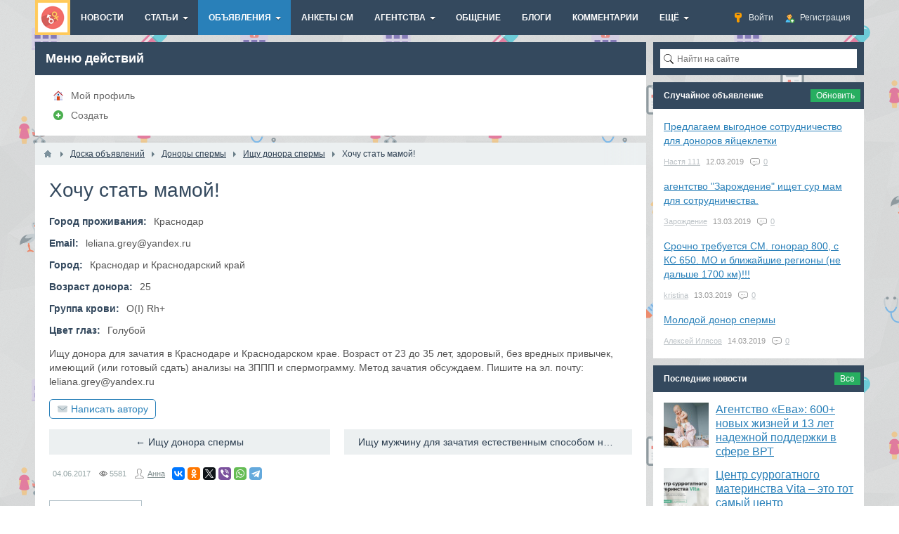

--- FILE ---
content_type: text/html; charset=utf-8
request_url: https://ekoplod.ru/board/1916-hochu-stat-mamoi.html
body_size: 15745
content:
<!DOCTYPE html>
<html>
<head>
    <title>Хочу стать мамой! — ЭКОплод</title>
    <meta http-equiv="Content-Type" content="text/html; charset=utf-8">
    <meta name="viewport" content="width=device-width, initial-scale=1.0">
                                            
    <!--[if lt IE 9]>
        <script src="//cdnjs.cloudflare.com/ajax/libs/html5shiv/r29/html5.min.js"></script>
        <script src="//cdnjs.cloudflare.com/ajax/libs/livingston-css3-mediaqueries-js/1.0.0/css3-mediaqueries.min.js"></script>
    <![endif]-->
    	<meta name="keywords" content="зачатия, донора, вредных, привычек, здоровый, возраст, краснодаре, краснодарском, имеющий, готовый">
	<meta name="description" content="Ищу донора для зачатия в Краснодаре и Краснодарском крае. Возраст от 23 до 35 лет, здоровый, без вредных привычек, имеющий (или готовый сдать) анализы на ЗППП и спермограмму. Метод зачатия обсуждаем. Пишите на эл. почту: leliana.grey@yandex.ru">
	<style>a.kfm{text-decoration:none;border:1px solid;padding:5px 10px 5px 30px;border-radius:5px;display:inline-block;background-image:url("/templates/default/images/icons/messages.png");background-repeat:no-repeat;background-position-y:center;background-position-x:10px;}</style>
	<link rel="search" type="application/opensearchdescription+xml" href="/search/opensearch" title="Поиск на ЭКОплод" />
	<link rel="stylesheet" type="text/css" href="/templates/default/css/theme-text.css">
	<link rel="stylesheet" type="text/css" href="/templates/default/css/theme-layout.css">
	<link rel="stylesheet" type="text/css" href="/templates/default/css/theme-gui.css">
	<link rel="stylesheet" type="text/css" href="/templates/default/css/theme-widgets.css">
	<link rel="stylesheet" type="text/css" href="/templates/default/css/theme-content.css">
	<link rel="stylesheet" type="text/css" href="/templates/default/css/theme-modal.css">
	<link rel="stylesheet" type="text/css" href="/templates/default/controllers/groupboard/style.css">
	<link rel="stylesheet" type="text/css" href="/templates/default/css/field_navigation/styles.css">
	<link rel="stylesheet" type="text/css" href="/templates/default/css/updownscroll.css">
	<link rel="stylesheet" type="text/css" href="/templates/default/controllers/relevanter/styles.css">
	<link rel="stylesheet" type="text/css" href="/templates/default/css/random.css">
	<link rel="stylesheet" type="text/css" href="https://ekoplod.ru/instyler/css?uri=board/1916-hochu-stat-mamoi.html">
	<script type="text/javascript" src="/templates/default/js/jquery.js"></script>
	<script type="text/javascript" src="/templates/default/js/jquery-modal.js"></script>
	<script type="text/javascript" src="/templates/default/js/core.js"></script>
	<script type="text/javascript" src="/templates/default/js/modal.js"></script>
	<script type="text/javascript" src="/templates/default/js/jquery-scroll.js"></script>
	<script type="text/javascript" src="/templates/default/js/comments.js"></script>
	<script type="text/javascript" src="/templates/default/js/jquery-cookie.js"></script>
	<script type="text/javascript" src="/templates/default/js/updownscroll.min.js"></script>
	<script type="text/javascript" src="/templates/default/js/rating.js"></script>
	<script type="text/javascript" src="/templates/default/js/random.js"></script>


    <meta name="csrf-token" content="$2y$08$Gu5zSMpPuA19QOLz7lnS/O2Wq5r5FZHSA/wU4TeqiMk0rK4FtnTTS" />
    <style>#layout header #logo a, #layout header #logo > span {
    background-image: url("/upload/000/u1/001/52f038f1.png") !important;
}
#body section {
    float: left !important;
}
#body aside {
    float: right !important;
}
#body aside .menu li ul {
    left: auto !important;
    }
@media screen and (max-width: 980px) {
    #layout { width: 98% !important; min-width: 0 !important; }
}
</style>


<script src="https://vk.com/js/api/openapi.js?152" type="text/javascript"></script>
<meta name="yandex-verification" content="5c75d0faa8fb7c0d" />


<script type="text/javascript">!function(){var t=document.createElement("script");t.type="text/javascript",t.async=!0,t.src="https://vk.com/js/api/openapi.js?154",t.onload=function(){VK.Retargeting.Init("VK-RTRG-171702-1hsof"),VK.Retargeting.Hit()},document.head.appendChild(t)}();</script><noscript><img src="https://vk.com/rtrg?p=VK-RTRG-171702-1hsof" style="position:fixed; left:-999px;" alt=""/></noscript>

</head>
<body id="desktop_device_type">

<!-- Yandex.Metrika counter -->
<script type="text/javascript" >
    (function (d, w, c) {
        (w[c] = w[c] || []).push(function() {
            try {
                w.yaCounter25779221 = new Ya.Metrika({
                    id:25779221,
                    clickmap:true,
                    trackLinks:true,
                    accurateTrackBounce:true,
                    webvisor:true
                });
            } catch(e) { }
        });

        var n = d.getElementsByTagName("script")[0],
            s = d.createElement("script"),
            f = function () { n.parentNode.insertBefore(s, n); };
        s.type = "text/javascript";
        s.async = true;
        s.src = "https://mc.yandex.ru/metrika/watch.js";

        if (w.opera == "[object Opera]") {
            d.addEventListener("DOMContentLoaded", f, false);
        } else { f(); }
    })(document, window, "yandex_metrika_callbacks");
</script>
<noscript><div><img src="https://mc.yandex.ru/watch/25779221" style="position:absolute; left:-9999px;" alt="" /></div></noscript>
<!-- /Yandex.Metrika counter -->



    <div id="layout">

        
        <header>
            <div id="logo">
                                    <a href="/"></a>
                            </div>
            <div class="widget_ajax_wrap" id="widget_pos_header"><ul class="menu">

    
    
        
        
        
        <li class="ajax-modal key">
                            <a title="Войти" class="item"  href="/auth/login"  >
                    <span class="wrap">
                        Войти                                            </span>
                </a>
            
            
        
    
        
                    </li>
        
        
        <li class="user_add">
                            <a title="Регистрация" class="item"  href="/auth/register"  >
                    <span class="wrap">
                        Регистрация                                            </span>
                </a>
            
            
        
    
            </li></ul>
    </div>
        </header>

                    <nav>
                <div class="widget_ajax_wrap" id="widget_pos_top"><ul class="menu">

    
    
        
        
        
        <li >
                            <a title="Новости" class="item"  href="/news"  target="_self">
                    <span class="wrap">
                        Новости                                            </span>
                </a>
            
            
        
    
        
                    </li>
        
        
        <li class="folder">
                            <a title="Статьи" class="item"  href="/articles"  target="_self">
                    <span class="wrap">
                        Статьи                                            </span>
                </a>
            
            <ul>
        
    
        
        
        
        <li >
                            <a title="Суррогатное материнство" class="item"  href="/articles/surrogatnoe-materinstvo"  >
                    <span class="wrap">
                        Суррогатное материнство                                            </span>
                </a>
            
            
        
    
        
                    </li>
        
        
        <li >
                            <a title="Донорство ооцитов" class="item"  href="/articles/donorstvo-oocitov"  >
                    <span class="wrap">
                        Донорство ооцитов                                            </span>
                </a>
            
            
        
    
        
                    </li>
        
        
        <li >
                            <a title="Донорство спермы" class="item"  href="/articles/donorstvo-spermy"  >
                    <span class="wrap">
                        Донорство спермы                                            </span>
                </a>
            
            
        
    
                    </li></ul>
        
                    </li>
        
        
        <li class="active folder">
                            <a title="Объявления" class="item"  href="/board"  target="_self">
                    <span class="wrap">
                        Объявления                                            </span>
                </a>
            
            <ul>
        
    
        
        
        
        <li >
                            <a title="Добавить объявление" class="item"  href="/board/add"  target="_self">
                    <span class="wrap">
                        Добавить объявление                                            </span>
                </a>
            
            
        
    
        
                    </li>
        
        
        <li class="folder">
                            <a title="Доноры спермы" class="item"  href="/board/donory-spermy"  >
                    <span class="wrap">
                        Доноры спермы                                            </span>
                </a>
            
            <ul>
        
    
        
        
        
        <li >
                            <a title="Стану донором спермы" class="item"  href="/board/donory-spermy/stanu-donorom-spermy"  >
                    <span class="wrap">
                        Стану донором спермы                                            </span>
                </a>
            
            
        
    
        
                    </li>
        
        
        <li >
                            <a title="Ищу донора спермы" class="item"  href="/board/donory-spermy/ischu-donora-spermy"  >
                    <span class="wrap">
                        Ищу донора спермы                                            </span>
                </a>
            
            
        
    
                    </li></ul>
        
                    </li>
        
        
        <li class="folder">
                            <a title="Доноры яйцеклеток (ооцитов)" class="item"  href="/board/donory-jaicekletok-oocitov"  >
                    <span class="wrap">
                        Доноры яйцеклеток (ооцитов)                                            </span>
                </a>
            
            <ul>
        
    
        
        
        
        <li >
                            <a title="Стану донором яйцеклетки" class="item"  href="/board/donory-jaicekletok-oocitov/stanu-donorom-jaicekletki"  >
                    <span class="wrap">
                        Стану донором яйцеклетки                                            </span>
                </a>
            
            
        
    
        
                    </li>
        
        
        <li >
                            <a title="Ищу донора яйцеклетки" class="item"  href="/board/donory-jaicekletok-oocitov/ischu-donora-jaicekletki"  >
                    <span class="wrap">
                        Ищу донора яйцеклетки                                            </span>
                </a>
            
            
        
    
                    </li></ul>
        
                    </li>
        
        
        <li class="folder">
                            <a title="Суррогатные мамы" class="item"  href="/board/surrogatnye-mamy"  >
                    <span class="wrap">
                        Суррогатные мамы                                            </span>
                </a>
            
            <ul>
        
    
        
        
        
        <li >
                            <a title="Стану суррогатной мамой" class="item"  href="/board/surrogatnye-mamy/stanu-surrogatnoi-mamoi"  >
                    <span class="wrap">
                        Стану суррогатной мамой                                            </span>
                </a>
            
            
        
    
        
                    </li>
        
        
        <li >
                            <a title="Ищу суррогатную маму" class="item"  href="/board/surrogatnye-mamy/ischu-surrogatnuyu-mamu"  >
                    <span class="wrap">
                        Ищу суррогатную маму                                            </span>
                </a>
            
            
        
    
                    </li></ul>
                    </li></ul>
        
                    </li>
        
        
        <li >
                            <a title="Анкеты СМ" class="item"  href="/iforms/surm"  target="_self">
                    <span class="wrap">
                        Анкеты СМ                                            </span>
                </a>
            
            
        
    
        
                    </li>
        
        
        <li class="folder">
                            <a title="Агентства" class="item"  href="/org"  target="_self">
                    <span class="wrap">
                        Агентства                                            </span>
                </a>
            
            <ul>
        
    
        
        
        
        <li >
                            <a title="Алма-Ата" class="item"  href="/org-alma_ata"  target="_self">
                    <span class="wrap">
                        Алма-Ата                                            </span>
                </a>
            
            
        
    
        
                    </li>
        
        
        <li >
                            <a title="Благовещенск" class="item"  href="/org-blagovechensk"  target="_self">
                    <span class="wrap">
                        Благовещенск                                            </span>
                </a>
            
            
        
    
        
                    </li>
        
        
        <li >
                            <a title="Владивосток" class="item"  href="/org-vladivostok"  target="_self">
                    <span class="wrap">
                        Владивосток                                            </span>
                </a>
            
            
        
    
        
                    </li>
        
        
        <li >
                            <a title="Волгоград" class="item"  href="/org-vlg"  target="_self">
                    <span class="wrap">
                        Волгоград                                            </span>
                </a>
            
            
        
    
        
                    </li>
        
        
        <li >
                            <a title="Екатеринбург" class="item"  href="/org-ekb"  target="_self">
                    <span class="wrap">
                        Екатеринбург                                            </span>
                </a>
            
            
        
    
        
                    </li>
        
        
        <li >
                            <a title="Ижевск" class="item"  href="/org-izjevsk"  target="_self">
                    <span class="wrap">
                        Ижевск                                            </span>
                </a>
            
            
        
    
        
                    </li>
        
        
        <li >
                            <a title="Иркутск" class="item"  href="/org-irkutsk"  target="_self">
                    <span class="wrap">
                        Иркутск                                            </span>
                </a>
            
            
        
    
        
                    </li>
        
        
        <li >
                            <a title="Казань" class="item"  href="/org-kazan"  target="_self">
                    <span class="wrap">
                        Казань                                            </span>
                </a>
            
            
        
    
        
                    </li>
        
        
        <li >
                            <a title="Калининград" class="item"  href="/org-kaliningrad"  target="_self">
                    <span class="wrap">
                        Калининград                                            </span>
                </a>
            
            
        
    
        
                    </li>
        
        
        <li >
                            <a title="Киев" class="item"  href="/org-kiev"  target="_self">
                    <span class="wrap">
                        Киев                                            </span>
                </a>
            
            
        
    
        
                    </li>
        
        
        <li >
                            <a title="Краснодар" class="item"  href="/org-krasnodar"  target="_self">
                    <span class="wrap">
                        Краснодар                                            </span>
                </a>
            
            
        
    
        
                    </li>
        
        
        <li >
                            <a title="Москва" class="item"  href="/org-msk"  target="_self">
                    <span class="wrap">
                        Москва                                            </span>
                </a>
            
            
        
    
        
                    </li>
        
        
        <li >
                            <a title="Молодечно" class="item"  href="/org-molodechno"  target="_self">
                    <span class="wrap">
                        Молодечно                                            </span>
                </a>
            
            
        
    
        
                    </li>
        
        
        <li >
                            <a title="Нижний Новгород" class="item"  href="/org-nizjniy_novgorod"  target="_self">
                    <span class="wrap">
                        Нижний Новгород                                            </span>
                </a>
            
            
        
    
        
                    </li>
        
        
        <li >
                            <a title="Оренбург" class="item"  href="/org-orenburg"  target="_self">
                    <span class="wrap">
                        Оренбург                                            </span>
                </a>
            
            
        
    
        
                    </li>
        
        
        <li >
                            <a title="Санкт-Петербург" class="item"  href="/org-spb"  target="_self">
                    <span class="wrap">
                        Санкт-Петербург                                            </span>
                </a>
            
            
        
    
        
                    </li>
        
        
        <li >
                            <a title="Саратов" class="item"  href="/org-saratov"  target="_self">
                    <span class="wrap">
                        Саратов                                            </span>
                </a>
            
            
        
    
        
                    </li>
        
        
        <li >
                            <a title="Ставрополь" class="item"  href="/org-stavropol"  target="_self">
                    <span class="wrap">
                        Ставрополь                                            </span>
                </a>
            
            
        
    
        
                    </li>
        
        
        <li >
                            <a title="Тюмень" class="item"  href="/org-tumen"  target="_self">
                    <span class="wrap">
                        Тюмень                                            </span>
                </a>
            
            
        
    
        
                    </li>
        
        
        <li >
                            <a title="Уфа" class="item"  href="/org-ufa"  target="_self">
                    <span class="wrap">
                        Уфа                                            </span>
                </a>
            
            
        
    
        
                    </li>
        
        
        <li >
                            <a title="Харьков" class="item"  href="/org-kharkov"  target="_self">
                    <span class="wrap">
                        Харьков                                            </span>
                </a>
            
            
        
    
        
                    </li>
        
        
        <li >
                            <a title="Химки" class="item"  href="/org-khimki"  target="_self">
                    <span class="wrap">
                        Химки                                            </span>
                </a>
            
            
        
    
        
                    </li>
        
        
        <li >
                            <a title="Чебоксары" class="item"  href="/org-cheboksary"  target="_self">
                    <span class="wrap">
                        Чебоксары                                            </span>
                </a>
            
            
        
    
                    </li></ul>
        
                    </li>
        
        
        <li >
                            <a title="Общение" class="item"  href="/groups"  target="_self">
                    <span class="wrap">
                        Общение                                            </span>
                </a>
            
            
        
    
        
                    </li>
        
        
        <li >
                            <a title="Блоги" class="item"  href="/posts"  target="_self">
                    <span class="wrap">
                        Блоги                                            </span>
                </a>
            
            
        
    
        
                    </li>
        
        
        <li >
                            <a title="Комментарии" class="item"  href="/comments"  >
                    <span class="wrap">
                        Комментарии                                            </span>
                </a>
            
            
        
    
        
                    </li>
        
        
        <li class="folder more">
                            <a title="Ещё" class="item"  href="javascript:void(0)"  >
                    <span class="wrap">
                        Ещё                                            </span>
                </a>
            
            <ul>
        
    
        
        
        
        <li >
                            <a title="Активность" class="item"  href="/activity"  target="_self">
                    <span class="wrap">
                        Активность                                            </span>
                </a>
            
            
        
    
        
                    </li>
        
        
        <li >
                            <a title="Добавить объявление" class="item"  href="/pages/kak.html"  target="_self">
                    <span class="wrap">
                        Добавить объявление                                            </span>
                </a>
            
            
        
    
            </li></ul>
            </li></ul>
    </div>
            </nav>
        
        <div id="body">

            
            
            <section style="width:870px">

                <div class="widget_ajax_wrap" id="widget_pos_left-top"><div class="widget">
            <h4 class="title">
            Меню действий                    </h4>
        <div class="body">
        <ul class="menu">

    
    
        
        
        
        <li class="profile">
                            <a title="Мой профиль" class="item"  href="/users/0"  target="_self">
                    <span class="wrap">
                        Мой профиль                                            </span>
                </a>
            
            
        
    
        
                    </li>
        
        
        <li class="add">
                            <a title="Создать" class="item"  href="#"  >
                    <span class="wrap">
                        Создать                                            </span>
                </a>
            
            
        
    
            </li></ul>
        </div>
</div></div>

                                    <article >
                                                    <div id="breadcrumbs">
                                <ul>

    <li class="home">
        <a href="/" title="Главная"></a>
    </li>

    
        <li class="sep"></li>

        
            
            <li itemscope itemtype="http://data-vocabulary.org/Breadcrumb">
                                    <a href="/board" itemprop="url"><span itemprop="title">Доска объявлений</span></a>
                            </li>

                            <li class="sep"></li>
            
            
        
            
            <li itemscope itemtype="http://data-vocabulary.org/Breadcrumb">
                                    <a href="/board/donory-spermy" itemprop="url"><span itemprop="title">Доноры спермы</span></a>
                            </li>

                            <li class="sep"></li>
            
            
        
            
            <li itemscope itemtype="http://data-vocabulary.org/Breadcrumb">
                                    <a href="/board/donory-spermy/ischu-donora-spermy" itemprop="url"><span itemprop="title">Ищу донора спермы</span></a>
                            </li>

                            <li class="sep"></li>
            
            
        
            
            <li >
                                    <span>Хочу стать мамой!</span>
                            </li>

            
            
        
    </ul>                            </div>
                                                <div id="controller_wrap">
    <h1>
        Хочу стать мамой!            </h1>
        

<div class="content_item board_item">

    
        
        
            
            
            
            
        
            
            
                            
                    <div class="field ft_city f_geo auto_field" >
                                                    <div class="title_left">Город проживания: </div>
                                                <div class="value">Краснодар</div>
                    </div>

                
                    <div class="field ft_string f_email auto_field" >
                                                    <div class="title_left">Email: </div>
                                                <div class="value">leliana.grey@yandex.ru</div>
                    </div>

                            
            
        
            
            
                            
                    <div class="field ft_string f_city auto_field" >
                                                    <div class="title_left">Город: </div>
                                                <div class="value">Краснодар и Краснодарский край</div>
                    </div>

                
                    <div class="field ft_number f_price auto_field" >
                                                    <div class="title_left">Возраст донора: </div>
                                                <div class="value">25 </div>
                    </div>

                
                    <div class="field ft_list f_blood auto_field" >
                                                    <div class="title_left">Группа крови: </div>
                                                <div class="value">O(I) Rh+</div>
                    </div>

                
                    <div class="field ft_string f_eyes auto_field" >
                                                    <div class="title_left">Цвет глаз: </div>
                                                <div class="value">Голубой</div>
                    </div>

                
                    <div class="field ft_text f_content auto_field" >
                                                <div class="value">Ищу донора для зачатия в Краснодаре и Краснодарском крае. Возраст от 23 до 35 лет, здоровый, без вредных привычек, имеющий (или готовый сдать) анализы на ЗППП и спермограмму. Метод зачатия обсуждаем. Пишите на эл. почту: leliana.grey@yandex.ru</div>
                    </div>

                
                    <div class="field ft_message f_author auto_field" >
                                                <div class="value"><a href="/auth/login" class="kfm ajax-modal">Написать автору</a></div>
                    </div>

                
                    <div class="field ft_navigation f_nav auto_field" >
                                                <div class="value"><div class="ctype_navigation">
            <div class="previous_ctype_navigation">
            <a href="/board/1926-ischu-donora-spermy.html" title="Ищу донора спермы">
                &larr;                     Ищу донора спермы                            </a>
        </div>
                <div class="next_ctype_navigation">
            <a href="/board/1911-ischu-muzhchinu-dlja-zachatija-estestvennym-sposobom-na-bezvozmezdnoi-osnove-mosk-obl.html" title="Ищу мужчину для зачатия естественным способом на безвозмездной основе. Моск.обл.">
                                    Ищу мужчину для зачатия естественным способом на безвозмездной основе. Моск.обл.                 &rarr;
            </a>
        </div>
    </div></div>
                    </div>

                            
            
        
    
    
    
    
    
    
            <div class="append_html"><!-- Yandex.RTB R-A-273180-3 -->
<div id="yandex_rtb_R-A-273180-3"></div>
<script>
window.yaContextCb.push(()=>{
	Ya.Context.AdvManager.render({
		"blockId": "R-A-273180-3",
		"renderTo": "yandex_rtb_R-A-273180-3"
	})
})
</script></div>
    
            <div class="info_bar">
                                        <div class="bar_item bi_date_pub" title="Дата">
                    <time datetime="2017-06-04T21:17:42+05:00">04.06.2017</time>                </div>
                                                    <div class="bar_item bi_hits" title="Просмотры">
                    5581                </div>
                                        <div class="bar_item bi_user" title="Автор">
                    <a href="/users/1551">Анна</a>                </div>
                                                    <div class="bar_item bi_share">
                <div class="share">
                    <script type="text/javascript" src="//yastatic.net/es5-shims/0.0.2/es5-shims.min.js" charset="utf-8" defer></script>
                    <script type="text/javascript" src="//yastatic.net/share2/share.js" charset="utf-8" defer></script>
                    <div class="ya-share2" data-services="vkontakte,facebook,odnoklassniki,gplus,twitter,viber,whatsapp,telegram" data-size="s"></div>
                </div>
            </div>
                    </div>
    
</div>

    <div id="comments_widget" class="tabs-menu">

    <span id="comments"></span>

    <ul class="tabbed">
                    <li><a href="#tab-icms">6 комментариев</a></li>
            </ul>

            <div id="tab-icms" class="tab" >
                <div class="content_list_rss_icon">
        <a href="/rss/feed/comments?tc=content&ts=board&ti=1916">RSS</a>
    </div>

<div id="comments_list">

    
    
        


<div id="comment_2547" class="comment" style="margin-left: 0px" data-level="1">
            <div class="info">
        <div class="name">
							<span class="guest_name user">Самсон</span>
							                    </div>
        <div class="date">
            <span class=""><time datetime="2017-06-13T17:57:18+05:00">13.06.2017</time> <span class="time">17:57</span></span>
                                </div>
                            <div class="nav">
                <a href="#comment_2547" name="comment_2547" title="Ссылка на комментарий">#</a>
                                <a href="#down" class="scroll-down" onclick="return icms.comments.down(this)" title="Вернуться к ответу">&darr;</a>
            </div>
                <div class="rating ">
            <span class="value zero">
                            </span>
                    </div>
    </div>
    <div class="body">
        <div class="avatar">
                            <img src="/upload/default/avatar_micro.png" width="32" height="32" alt="" title="" />                    </div>
        <div class="content">
            <div class="text">
                Помогу и знаю как управлять процессом прикрепления, донор правильный cloning1@ya.ru 2 отриц            </div>
                            <div class="links">
                                                                <a href="#reply" class="reply " onclick="return icms.comments.add(2547)">Ответить</a>
                                                                            </div>
                    </div>
    </div>
    </div>


<div id="comment_2861" class="comment" style="margin-left: 0px" data-level="1">
            <div class="info">
        <div class="name">
							<a class="user" href="/users/1677">Gloriousman</a>
			                    </div>
        <div class="date">
            <span class=""><time datetime="2017-08-01T08:42:37+05:00">01.08.2017</time> <span class="time">08:42</span></span>
                                </div>
                            <div class="nav">
                <a href="#comment_2861" name="comment_2861" title="Ссылка на комментарий">#</a>
                                <a href="#down" class="scroll-down" onclick="return icms.comments.down(this)" title="Вернуться к ответу">&darr;</a>
            </div>
                <div class="rating ">
            <span class="value zero">
                            </span>
                    </div>
    </div>
    <div class="body">
        <div class="avatar">
                            <a href="/users/1677"  class="peer_no_online">
                    <img src="/upload/default/avatar_micro.png" width="32" height="32" alt="Gloriousman" title="Gloriousman" />                </a>
                    </div>
        <div class="content">
            <div class="text">
                Приветствую! Доброго и хорошего дня!☺<br/>
Предлагаю свою помощь. Безвозмездно.<br/>
С прохождением всех необходимых медицинских обследований.<br/>
<br/>
Москва<br/>
группа крови A2+.<br/>
Без вредных привычек (никогда не курил, алкоголь употребляю крайне умеренно, ярый противник наркотиков.)<br/>
ИППП никогда не болел.<br/>
Хронических заболеваний в семье нет.<br/>
25 лет, образование высшее, диплом красный, свободно владею английским. Работаю в ИТ.<br/>
<br/>
Натуральный способ возможен — только при взаимной симпатии, и полном прохождении медицинского обследования.<br/>
<br/>
Есть правда определённые условия. Ваше желание зачать ребенка должно быть серьезным и обдуманным. Ну и просто должна быть человеческая симпатия (я не говорю, про внешность, я про личность).<br/>
И если Вы состоите в отношениях или тем более замужем, то Ваш муж (партнер), должен знать о Вашем решении и быть с ним согласен. Иначе это не совсем правильных подход и мне не хочется с этим связываться. И это неправильно.<br/>
<br/>
И самое главное не стесняйтесь задавать любые вопросы. В этом деле нет неудобных или не правильных вопросов. Я за открытость и честность (в отношении того, что относится к делу).<br/>
gloriousman@yandex.ru            </div>
                            <div class="links">
                                                                <a href="#reply" class="reply " onclick="return icms.comments.add(2861)">Ответить</a>
                                                                            </div>
                    </div>
    </div>
    </div>


<div id="comment_3540" class="comment" style="margin-left: 0px" data-level="1">
            <div class="info">
        <div class="name">
							<a class="user" href="/users/1877">Артем Калашников</a>
			                    </div>
        <div class="date">
            <span class=""><time datetime="2017-10-10T14:11:09+05:00">10.10.2017</time> <span class="time">14:11</span></span>
                                </div>
                            <div class="nav">
                <a href="#comment_3540" name="comment_3540" title="Ссылка на комментарий">#</a>
                                <a href="#down" class="scroll-down" onclick="return icms.comments.down(this)" title="Вернуться к ответу">&darr;</a>
            </div>
                <div class="rating ">
            <span class="value zero">
                            </span>
                    </div>
    </div>
    <div class="body">
        <div class="avatar">
                            <a href="/users/1877"  class="peer_no_online">
                    <img src="/upload/default/avatar_micro.png" width="32" height="32" alt="Артем Калашников" title="Артем Калашников" />                </a>
                    </div>
        <div class="content">
            <div class="text">
                Если актуально,<br/>
Могу помочь с зачатием, обо мне в профиле <a href="http://ekoplod.ru/users/1877">ekoplod.ru/users/1877</a> или напишите мне по email            </div>
                            <div class="links">
                                                                <a href="#reply" class="reply " onclick="return icms.comments.add(3540)">Ответить</a>
                                                                            </div>
                    </div>
    </div>
    </div>


<div id="comment_8380" class="comment" style="margin-left: 0px" data-level="1">
            <div class="info">
        <div class="name">
							<span class="guest_name user">Petr</span>
							                    </div>
        <div class="date">
            <span class=""><time datetime="2024-04-15T17:28:09+05:00">15.04.2024</time> <span class="time">17:28</span></span>
                                </div>
                            <div class="nav">
                <a href="#comment_8380" name="comment_8380" title="Ссылка на комментарий">#</a>
                                <a href="#down" class="scroll-down" onclick="return icms.comments.down(this)" title="Вернуться к ответу">&darr;</a>
            </div>
                <div class="rating ">
            <span class="value zero">
                            </span>
                    </div>
    </div>
    <div class="body">
        <div class="avatar">
                            <img src="/upload/default/avatar_micro.png" width="32" height="32" alt="" title="" />                    </div>
        <div class="content">
            <div class="text">
                Здравствуйте! Познакомлюсь с женщиной для прекрасного, здорового, нежного секса на зачатие ребёнка. Возможны серьёзные отношения при взаимной симпатии и обоюдному решению. ВПУСТУЮ НЕ ОБЩАЮСЬ! МОСКВА. Мне 38, я высокий (190), славянской внешности, стройный, с отличным здоровьем, без вредных привычек. Ortokon1 &amp;ndash; тг, 89645650485 ватсап.            </div>
                            <div class="links">
                                                                <a href="#reply" class="reply " onclick="return icms.comments.add(8380)">Ответить</a>
                                                                            </div>
                    </div>
    </div>
    </div>


<div id="comment_8382" class="comment" style="margin-left: 0px" data-level="1">
            <div class="info">
        <div class="name">
							<span class="guest_name user">Алиса</span>
							                    </div>
        <div class="date">
            <span class=""><time datetime="2024-05-05T01:52:09+05:00">05.05.2024</time> <span class="time">01:52</span></span>
                                </div>
                            <div class="nav">
                <a href="#comment_8382" name="comment_8382" title="Ссылка на комментарий">#</a>
                                <a href="#down" class="scroll-down" onclick="return icms.comments.down(this)" title="Вернуться к ответу">&darr;</a>
            </div>
                <div class="rating ">
            <span class="value zero">
                            </span>
                    </div>
    </div>
    <div class="body">
        <div class="avatar">
                            <img src="/upload/default/avatar_micro.png" width="32" height="32" alt="" title="" />                    </div>
        <div class="content">
            <div class="text">
                Хорошие данные, насколько возможны серьёзные отношения?            </div>
                            <div class="links">
                                                                <a href="#reply" class="reply " onclick="return icms.comments.add(8382)">Ответить</a>
                                                                            </div>
                    </div>
    </div>
    </div>


<div id="comment_8588" class="comment" style="margin-left: 0px" data-level="1">
            <div class="info">
        <div class="name">
							<span class="guest_name user">Максим</span>
							                    </div>
        <div class="date">
            <span class=""><time datetime="2025-05-24T10:34:16+05:00">24.05.2025</time> <span class="time">10:34</span></span>
                                </div>
                            <div class="nav">
                <a href="#comment_8588" name="comment_8588" title="Ссылка на комментарий">#</a>
                                <a href="#down" class="scroll-down" onclick="return icms.comments.down(this)" title="Вернуться к ответу">&darr;</a>
            </div>
                <div class="rating ">
            <span class="value zero">
                            </span>
                    </div>
    </div>
    <div class="body">
        <div class="avatar">
                            <img src="/upload/default/avatar_micro.png" width="32" height="32" alt="" title="" />                    </div>
        <div class="content">
            <div class="text">
                Я хочу помочь женщине забеременеть у которой муж не может иметь детей из нижнего Новгорода вот мой номер
89524467802            </div>
                            <div class="links">
                                                                <a href="#reply" class="reply " onclick="return icms.comments.add(8588)">Ответить</a>
                                                                            </div>
                    </div>
    </div>
    </div>


    
</div>

<div id="comments_urls" style="display: none"
        data-get-url="/comments/get"
        data-approve-url="/comments/approve"
        data-delete-url="/comments/delete"
        data-refresh-url="/comments/refresh"
        data-track-url="/comments/track"
        data-rate-url="/comments/rate"
></div>

    <div id="comments_add_link">
        <a href="#reply" class="ajaxlink" onclick="return icms.comments.add()">Написать комментарий</a>
    </div>

    <div id="comments_add_form">
                    <div class="preview_box"></div>
            <form action="/comments/submit" method="post">
                <input type="hidden" class="input" name="csrf_token" value="$2y$08$Gu5zSMpPuA19QOLz7lnS/O2Wq5r5FZHSA/wU4TeqiMk0rK4FtnTTS" />                <input type="hidden" class="input" name="action" value="add" />                <input type="hidden" class="input" name="id" value="0" />                <input type="hidden" class="input" name="parent_id" value="0" />                <input type="hidden" class="input" name="tc" value="content" />                <input type="hidden" class="input" name="ts" value="board" />                <input type="hidden" class="input" name="ti" value="1916" />                <input type="hidden" class="input" name="tud" value="1551" />                <input type="hidden" class="input" name="timestamp" value="1769892738" />                                                        <div class="author_data">
                        <div class="name field">
                            <label>Ваше имя:</label> <input type="text" class="input" name="author_name" value="" />                        </div>
                        <div class="email field">
                            <label>E-mail для ответов:</label> <input type="text" class="input" name="author_email" value="" />                        </div>
                    </div>
                                <textarea name="content" class="textarea" ></textarea>                <div class="buttons">
                    <input class="button" name="preview" value="Предпросмотр" onclick="icms.comments.preview()" type="button" />                    <input class="button" name="submit" value="Отправить" onclick="icms.comments.submit()" type="button" />                    <input class="button button-cancel" name="cancel" value="Отменить" onclick="icms.comments.restoreForm()" type="button" />                </div>
                <div class="loading">
                    Загрузка...                </div>
            </form>
            </div>

<script type="text/javascript">
    var LANG_SEND = 'Отправить';var LANG_SAVE = 'Сохранить';var LANG_COMMENT_DELETED = 'Комментарий удален';var LANG_COMMENT_DELETE_CONFIRM = 'Удалить комментарий пользователя %s?';var LANG_MODERATION_REFUSE_REASON = 'Укажите причину отклонения';    </script>        </div>
            
</div>
<script type="text/javascript">
    $(function (){
        initTabs('#comments_widget');
    });
</script>
</div>
                    </article>
                
                <div class="widget_ajax_wrap" id="widget_pos_left-bottom"><div class="widget">
            <h4 class="title">
            Другие объявления                            <div class="links">
                                                                <a href="/board">
                            Все                        </a>
                                    </div>
                    </h4>
        <div class="body">
        


<div class="relevants board_list">
			<div class="relevants_list_item cols_2 row-in board_list_item">
			
							
							
							<div class="desc">
											<div class="title">
														<a href="/board/1940-ischu-biologicheskogo-papu-dlja-dlja-svoego-malysha.html">Ищу биологического папу для для своего малыша</a>
						</div>
					
											<div class="description">
														Москва и Область						</div>
					
				</div>
						
			
			
							
													<div class="info_bar">
																			<div class="bar_item bi_date_pub" title="Дата">
								<time datetime="2017-06-09T23:13:59+05:00">09.06.2017</time>							</div>
																															<div class="bar_item bi_comments">
								<a href="/board/1940-ischu-biologicheskogo-papu-dlja-dlja-svoego-malysha.html#comments" title="Комментарии">9</a>
							</div>
																	</div>
									</div>
			<div class="relevants_list_item cols_2 row-in board_list_item">
			
							
							
							<div class="desc">
											<div class="title">
														<a href="/board/6828-ischu-donora-spermy.html">Ищу донора спермы</a>
						</div>
					
											<div class="description">
														Москва						</div>
					
				</div>
						
			
			
							
													<div class="info_bar">
																			<div class="bar_item bi_date_pub" title="Дата">
								<time datetime="2023-06-06T11:25:11+05:00">06.06.2023</time>							</div>
																															<div class="bar_item bi_comments">
								<a href="/board/6828-ischu-donora-spermy.html#comments" title="Комментарии">4</a>
							</div>
																	</div>
									</div>
			<div class="relevants_list_item cols_2 row-in board_list_item">
			
							
									<div class="photo">
						<a href="/board/1911-ischu-muzhchinu-dlja-zachatija-estestvennym-sposobom-na-bezvozmezdnoi-osnove-mosk-obl.html">
							<img src="/upload/015/u1545/69/b6/ischu-muzhchinu-dlja-zachatija-estestvennym-sposobom-na-bezvozmezdnoi-o.jpg"  title="Ищу мужчину для зачатия естественным способом на безвозмездной основе. Моск.обл." alt="Ищу мужчину для зачатия естественным способом на безвозмездной основе. Моск.обл."  />						</a>
					</div>
							
							<div class="desc">
											<div class="title">
														<a href="/board/1911-ischu-muzhchinu-dlja-zachatija-estestvennym-sposobom-na-bezvozmezdnoi-osnove-mosk-obl.html">Ищу мужчину для зачатия естественным способом на безвозмездной основе. Моск.обл.</a>
						</div>
					
											<div class="description">
														Москва и Московская область (Пушкино)						</div>
					
				</div>
						
			
			
							
													<div class="info_bar">
																			<div class="bar_item bi_date_pub" title="Дата">
								<time datetime="2017-06-02T03:32:47+05:00">02.06.2017</time>							</div>
																															<div class="bar_item bi_comments">
								<a href="/board/1911-ischu-muzhchinu-dlja-zachatija-estestvennym-sposobom-na-bezvozmezdnoi-osnove-mosk-obl.html#comments" title="Комментарии">412</a>
							</div>
																	</div>
									</div>
			<div class="relevants_list_item cols_2 row-in board_list_item">
			
							
									<div class="photo">
						<a href="/board/2720-ischu-donora-spermy.html">
							<img src="/upload/020/u2087/22/fd/594d2574.jpg"  title="Ищу донора для зачатия" alt="Ищу донора для зачатия"  />						</a>
					</div>
							
							<div class="desc">
											<div class="title">
														<a href="/board/2720-ischu-donora-spermy.html">Ищу донора для зачатия</a>
						</div>
					
											<div class="description">
														Москва						</div>
					
				</div>
						
			
			
							
													<div class="info_bar">
																			<div class="bar_item bi_date_pub" title="Дата">
								<time datetime="2018-02-12T13:15:53+05:00">12.02.2018</time>							</div>
																															<div class="bar_item bi_comments">
								<a href="/board/2720-ischu-donora-spermy.html#comments" title="Комментарии">10</a>
							</div>
																	</div>
									</div>
			<div class="relevants_list_item cols_2 row-in board_list_item">
			
							
									<div class="photo">
						<a href="/board/4162-ischu-donora.html">
							<img src="/upload/025/u2568/cb/89/ischu-donora-photo-small.jpg"  title="Ищу донора" alt="Ищу донора"  />						</a>
					</div>
							
							<div class="desc">
											<div class="title">
														<a href="/board/4162-ischu-donora.html">Ищу донора</a>
						</div>
					
											<div class="description">
														Москва						</div>
					
				</div>
						
			
			
							
													<div class="info_bar">
																			<div class="bar_item bi_date_pub" title="Дата">
								<time datetime="2018-12-04T12:29:56+05:00">04.12.2018</time>							</div>
																															<div class="bar_item bi_comments">
								<a href="/board/4162-ischu-donora.html#comments" title="Комментарии">6</a>
							</div>
																	</div>
									</div>
			<div class="relevants_list_item cols_2 row-in board_list_item">
			
							
							
							<div class="desc">
											<div class="title">
														<a href="/board/55-pomogite-stat-mamoi.html">помогите стать мамой!</a>
						</div>
					
											<div class="description">
														Новосибирск						</div>
					
				</div>
						
			
			
							
													<div class="info_bar">
																			<div class="bar_item bi_date_pub" title="Дата">
								<time datetime="2014-10-12T14:28:32+06:00">12.10.2014</time>							</div>
																															<div class="bar_item bi_comments">
								<a href="/board/55-pomogite-stat-mamoi.html#comments" title="Комментарии">28</a>
							</div>
																	</div>
									</div>
	</div>

    </div>
</div><div class="widget">
        <div class="body">
        <div class="widget_html_block"><!-- Yandex Native Ads C-A-273180-5 -->
<div id="id-C-A-273180-5"></div>
<script>window.yaContextCb.push(()=>{
  Ya.Context.AdvManager.renderWidget({
    renderTo: 'id-C-A-273180-5',
    blockId: 'C-A-273180-5'
  })
})</script></div>

    </div>
</div><div class="widget">
            <h4 class="title">
            Последние объявления                            <div class="links">
                                                                <a href="/board">
                            Все                        </a>
                                    </div>
                    </h4>
        <div class="body columns-2">
        
    <div class="widget_content_list">
        
            
            <div class="item">
                                <div class="info">
                    <div class="title">
                                                    <a href="/board/7226-uslugi-donora-spermy.html">Услуги донора спермы</a>
                                                                    </div>
                                                                <div class="details">
                            <span class="author">
                                <a href="/users/6419">Кетов дмитрий</a>
                                                            </span>
                            <span class="date">
                                3 месяца назад                            </span>
                                                            <span class="comments">
                                                                            <a href="/board/7226-uslugi-donora-spermy.html#comments" title="Комментарии">
                                            0                                        </a>
                                                                    </span>
                                                    </div>
                                    </div>
            </div>

        
            
            <div class="item">
                                <div class="info">
                    <div class="title">
                                                    <a href="/board/7225-ischu-surmamu-2-5-mln.html">Ищу сурмаму 2,5 млн</a>
                                                                    </div>
                                                                <div class="details">
                            <span class="author">
                                <a href="/users/6398">Суррогатное материнство</a>
                                                            </span>
                            <span class="date">
                                3 месяца назад                            </span>
                                                            <span class="comments">
                                                                            <a href="/board/7225-ischu-surmamu-2-5-mln.html#comments" title="Комментарии">
                                            0                                        </a>
                                                                    </span>
                                                    </div>
                                    </div>
            </div>

        
            
            <div class="item">
                                <div class="info">
                    <div class="title">
                                                    <a href="/board/7224-ischu-donora-spermy-obo-vsyom-dogovorimsja.html">Ищу донора спермы. Обо всём договоримся</a>
                                                                    </div>
                                                                <div class="details">
                            <span class="author">
                                <a href="/users/6482">Вишнева Яна Андреевна</a>
                                                            </span>
                            <span class="date">
                                4 месяца назад                            </span>
                                                            <span class="comments">
                                                                            <a href="/board/7224-ischu-donora-spermy-obo-vsyom-dogovorimsja.html#comments" title="Комментарии">
                                            1                                        </a>
                                                                    </span>
                                                    </div>
                                    </div>
            </div>

        
            
            <div class="item">
                                <div class="info">
                    <div class="title">
                                                    <a href="/board/7223-stanu-donorom-jaicekletok.html">Стану донором яйцеклеток</a>
                                                                    </div>
                                                                <div class="details">
                            <span class="author">
                                <a href="/users/6480">Кондракова Полина Сергеевна</a>
                                                            </span>
                            <span class="date">
                                4 месяца назад                            </span>
                                                            <span class="comments">
                                                                            <a href="/board/7223-stanu-donorom-jaicekletok.html#comments" title="Комментарии">
                                            1                                        </a>
                                                                    </span>
                                                    </div>
                                    </div>
            </div>

        
            
            <div class="item">
                                <div class="info">
                    <div class="title">
                                                    <a href="/board/7222-donorm-spermy-moskva-i-mo.html">Донорм спермы. Москва и МО</a>
                                                                    </div>
                                                                <div class="details">
                            <span class="author">
                                <a href="/users/6479">Мироненко Даниил Алексеевич</a>
                                                            </span>
                            <span class="date">
                                4 месяца назад                            </span>
                                                            <span class="comments">
                                                                            <a href="/board/7222-donorm-spermy-moskva-i-mo.html#comments" title="Комментарии">
                                            2                                        </a>
                                                                    </span>
                                                    </div>
                                    </div>
            </div>

        
            
            <div class="item">
                                <div class="info">
                    <div class="title">
                                                    <a href="/board/7221-pomosch-v-zachatii-oplachu-eko.html">Помощь в зачатии оплачу ЭКО</a>
                                                                    </div>
                                                                <div class="details">
                            <span class="author">
                                <a href="/users/4702">Сокол Антон Алексеевич</a>
                                                            </span>
                            <span class="date">
                                4 месяца назад                            </span>
                                                            <span class="comments">
                                                                            <a href="/board/7221-pomosch-v-zachatii-oplachu-eko.html#comments" title="Комментарии">
                                            0                                        </a>
                                                                    </span>
                                                    </div>
                                    </div>
            </div>

        
            
            <div class="item">
                                <div class="info">
                    <div class="title">
                                                    <a href="/board/7220-ischu-muzhchinu-dlja-zachatija-i-soroditelstva.html">Ищу мужчину для зачатия и сородительства</a>
                                                                    </div>
                                                                <div class="details">
                            <span class="author">
                                <a href="/users/6476">Ольга</a>
                                                            </span>
                            <span class="date">
                                4 месяца назад                            </span>
                                                            <span class="comments">
                                                                            <a href="/board/7220-ischu-muzhchinu-dlja-zachatija-i-soroditelstva.html#comments" title="Комментарии">
                                            1                                        </a>
                                                                    </span>
                                                    </div>
                                    </div>
            </div>

        
            
            <div class="item">
                                <div class="info">
                    <div class="title">
                                                    <a href="/board/7219-ischu-surrogatnuyu-mat.html">ищу суррогатную мать</a>
                                                                    </div>
                                                                <div class="details">
                            <span class="author">
                                <a href="/users/6475">тарасевич дмитрий вячеславович</a>
                                                            </span>
                            <span class="date">
                                4 месяца назад                            </span>
                                                            <span class="comments">
                                                                            <a href="/board/7219-ischu-surrogatnuyu-mat.html#comments" title="Комментарии">
                                            0                                        </a>
                                                                    </span>
                                                    </div>
                                    </div>
            </div>

        
            
            <div class="item">
                                <div class="info">
                    <div class="title">
                                                    <a href="/board/7218-hochu-stat-mnogodetnym-otcom.html">Хочу стать многодетным отцом.</a>
                                                                    </div>
                                                                <div class="details">
                            <span class="author">
                                <a href="/users/4689">Виталий Александрович</a>
                                                            </span>
                            <span class="date">
                                4 месяца назад                            </span>
                                                            <span class="comments">
                                                                            <a href="/board/7218-hochu-stat-mnogodetnym-otcom.html#comments" title="Комментарии">
                                            0                                        </a>
                                                                    </span>
                                                    </div>
                                    </div>
            </div>

        
            
            <div class="item">
                                <div class="info">
                    <div class="title">
                                                    <a href="/board/7217-bio-roditeli-ischut-surmamu.html">Био родители ищут сурмаму</a>
                                                                    </div>
                                                                <div class="details">
                            <span class="author">
                                <a href="/users/6357">Алиса 2025</a>
                                                            </span>
                            <span class="date">
                                4 месяца назад                            </span>
                                                            <span class="comments">
                                                                            <a href="/board/7217-bio-roditeli-ischut-surmamu.html#comments" title="Комментарии">
                                            0                                        </a>
                                                                    </span>
                                                    </div>
                                    </div>
            </div>

            </div>

    </div>
</div><div class="widget">
            <h4 class="title">
            Статьи по теме                            <div class="links">
                                                                <a href="/articles">
                            Все                        </a>
                                    </div>
                    </h4>
        <div class="body">
        
    <div class="widget_content_list tiles-big">
        
            
            <div class="item">
                                    <div class="image">
                                                    <a style="background-image:url('/upload/000/u1/56/fe/b94605d1.jpg')" href="/articles/63-koronavirus-i-zamorozka-jaicekletok.html"></a>
                                            </div>
                                <div class="info">
                                        <div class="title">
                                                    <a href="/articles/63-koronavirus-i-zamorozka-jaicekletok.html">Коронавирус и заморозка яйцеклеток</a>
                                                                    </div>
                                            <div class="teaser">
                                                            Паника, связанная с покупкой как можно большего количества туалетных рулонов, все еще продолжается по всему миру, однако в Нью-Йорке появилась новая паника, так как некоторые женщины, которые боятся, что их шансы на материнство могут оказаться под угрозой, и что время против них, спешат заморозить свои яйцеклетки.                                                     </div>
                                    </div>
            </div>

        
            
            <div class="item">
                                    <div class="image">
                                                    <a style="background-image:url('/upload/000/u1/1d/6c/muzhskoe-besplodie-i-koronavirus-foto-normal.jpg')" href="/articles/62-muzhskoe-besplodie-i-koronavirus.html"></a>
                                            </div>
                                <div class="info">
                                        <div class="title">
                                                    <a href="/articles/62-muzhskoe-besplodie-i-koronavirus.html">​Мужское бесплодие и коронавирус</a>
                                                                    </div>
                                            <div class="teaser">
                                                            Если Вы в настоящее время боретесь с бесплодием или проходили лечение до начала эпидемии, возможно, у вы слышали&nbsp;о том, что вирус Covid-19 может привести к бесплодию у мужчин.                                                     </div>
                                    </div>
            </div>

        
            
            <div class="item">
                                    <div class="image">
                                                    <a style="background-image:url('/upload/012/u1295/98/6d/surrogatnoe-materinstvo-kak-ustanovit-otcovstvo-foto-normal.jpg')" href="/articles/61-surrogatnoe-materinstvo-kak-ustanovit-otcovstvo.html"></a>
                                            </div>
                                <div class="info">
                                        <div class="title">
                                                    <a href="/articles/61-surrogatnoe-materinstvo-kak-ustanovit-otcovstvo.html">Суррогатное материнство: как установить отцовство</a>
                                                                    </div>
                                            <div class="teaser">
                                                            При сотрудничестве суррматери с биологическими родителями, согласно правилам, женщина передает родившегося ребенка им. Это происходит после оформления всех необходимых бумаг о передаче прав.&nbsp;                                                     </div>
                                    </div>
            </div>

        
            
            <div class="item">
                                    <div class="image">
                                                    <a style="background-image:url('/upload/012/u1295/cb/5b/otlozhennoe-materinstvo-i-otcovstvo-svoevremennaja-zabota-o-rozhd.jpg')" href="/articles/60-otlozhennoe-materinstvo-i-otcovstvo-svoevremennaja-zabota-o-rozhdenii-zdorovyh-detei.html"></a>
                                            </div>
                                <div class="info">
                                        <div class="title">
                                                    <a href="/articles/60-otlozhennoe-materinstvo-i-otcovstvo-svoevremennaja-zabota-o-rozhdenii-zdorovyh-detei.html">Отложенное материнство и отцовство – своевременная забота о рождении здоровых детей</a>
                                                                    </div>
                                            <div class="teaser">
                                                              	Автор:&nbsp;Цораева Юлия Руслановна, врач гинеколог-репродуктолог сети Центров репродукции и генетики Нова Клиник                                                     </div>
                                    </div>
            </div>

            </div>

    </div>
</div></div>

            </section>

                            <aside>
                    <div class="widget_ajax_wrap" id="widget_pos_right-top"><div class="widget">
        <div class="body">
        <div class="widget_search">
    <form action="/search" method="get">
        <input type="text" class="input" name="q" value="" placeholder="Найти на сайте" />    </form>
</div>
    </div>
</div><div class="widget">
            <h4 class="title">
            Случайное объявление                            <div class="links">
                                                                <a href="/#refresh" id="rnd_refresh_1339" onclick="icms.random.getNext(1339); return false">
                            Обновить                        </a>
                                    </div>
                    </h4>
        <div class="body">
        

    <div id="content-random-1339" class="widget_content_random" data-id="1339">

        <ul class="column">

            
            <li>

                
                <div class="rnd_item">

                                        <div class="info">

                        <div class="title">
                            <a href="/board/4443-predlagaem-vygodnoe-sotrudnichestvo-dlja-donorov-jaicekletki.html">Предлагаем выгодное сотрудничество для доноров яйцеклетки</a>
                                                    </div>

                        

                                                    <div class="details">
                                <span class="author">
                                    <a href="/users/2378">Настя 111</a>
                                </span>
                                <span class="date">
                                    12.03.2019                                </span>
                                                                    <span class="comments">
                                        <a href="/board/4443-predlagaem-vygodnoe-sotrudnichestvo-dlja-donorov-jaicekletki.html#comments" title="Комментарии">0</a>
                                    </span>
                                                            </div>
                                            </div>
                </div>
            <!-- </li> -->
            
            <li>

                
                <div class="rnd_item">

                                        <div class="info">

                        <div class="title">
                            <a href="/board/4448-agentstvo-zarozhdenie-ischet-sur-mam-dlja-sotrudnichestva.html">агентство &quot;Зарождение&quot; ищет сур мам для сотрудничества.</a>
                                                    </div>

                        

                                                    <div class="details">
                                <span class="author">
                                    <a href="/users/2198">Зарождение</a>
                                </span>
                                <span class="date">
                                    13.03.2019                                </span>
                                                                    <span class="comments">
                                        <a href="/board/4448-agentstvo-zarozhdenie-ischet-sur-mam-dlja-sotrudnichestva.html#comments" title="Комментарии">0</a>
                                    </span>
                                                            </div>
                                            </div>
                </div>
            <!-- </li> -->
            
            <li>

                
                <div class="rnd_item">

                                        <div class="info">

                        <div class="title">
                            <a href="/board/4444-srochno-trebuetsja-sm-gonorar-800-s-ks-650-mo-i-blizhaishie-regiony-ne-dalshe-1700-km.html">Срочно требуется СМ. гонорар 800, с КС 650. МО и ближайшие регионы (не дальше 1700 км)!!!</a>
                                                    </div>

                        

                                                    <div class="details">
                                <span class="author">
                                    <a href="/users/918">kristina</a>
                                </span>
                                <span class="date">
                                    13.03.2019                                </span>
                                                                    <span class="comments">
                                        <a href="/board/4444-srochno-trebuetsja-sm-gonorar-800-s-ks-650-mo-i-blizhaishie-regiony-ne-dalshe-1700-km.html#comments" title="Комментарии">0</a>
                                    </span>
                                                            </div>
                                            </div>
                </div>
            <!-- </li> -->
            
            <li>

                
                <div class="rnd_item">

                                        <div class="info">

                        <div class="title">
                            <a href="/board/4449-molodoi-donor-spermy.html">Молодой донор спермы</a>
                                                    </div>

                        

                                                    <div class="details">
                                <span class="author">
                                    <a href="/users/2186">Алексей Илясов</a>
                                </span>
                                <span class="date">
                                    14.03.2019                                </span>
                                                                    <span class="comments">
                                        <a href="/board/4449-molodoi-donor-spermy.html#comments" title="Комментарии">0</a>
                                    </span>
                                                            </div>
                                            </div>
                </div>
            <!-- </li> -->
                    </ul>
        <div class="clear-fix"></div>
        <div id="rnd_data_1339" style="display: none"
             data-url="/item_random"
             data-ctype-name="board"
             data-dataset-id="0"
             data-cat-id="1"
             data-item-id="4443"
             data-amount-items="4"
             data-image-field=""
             data-teaser-field=""
             data-teaser-max-length="0"
             data-is-comments="1">
        </div>
    </div>

<script type="text/javascript">
    icms.random.smartColumns(1339); //запускаем функцию после загрузки страницы

    $(document).ready(function(){

        var wd_el = $("#content-random-1339").closest(".widget_tabbed");

        if (wd_el.length>0) {
            $(".tabs ul li>a", wd_el).each(function(indx, el){
                if ($(el).data('id')==1339) {
                    $(el).on("click", function(){
                        icms.random.smartColumns(1339);
                    });
                }
            });
        }

            });

    $(window).resize(function () { //запускаем функцию после каждого изменения размера экрана
        var li_el = $("#content-random-1339 ul.column li");
        li_el.css({ "margin-bottom" : ""});
        $(".rnd_item", li_el).css({ "margin-right" : ""});

        icms.random.smartColumns(1339);
    });
</script>

    </div>
</div></div>
                    <div class="widget_ajax_wrap" id="widget_pos_right-center"><div class="widget">
            <h4 class="title">
            Последние новости                            <div class="links">
                                                                <a href="/news">
                            Все                        </a>
                                    </div>
                    </h4>
        <div class="body">
        
    <div class="widget_content_list">
        
            
            <div class="item">
                                    <div class="image">
                                                    <a href="/news/228-agentstvo-eva-600-novyh-zhiznei-i-13-let-nadezhnoi-podderzhki-v-sfere-vrt.html"><img src="/upload/000/u1/d2/bd/agentstvo-eva-600-novyh-zhiznei-i-13-let-nadezhnoi-podderzhki-v.jpeg"  title="Агентство «Ева»: 600+ новых жизней и 13 лет надежной поддержки в сфере ВРТ" alt="Агентство «Ева»: 600+ новых жизней и 13 лет надежной поддержки в сфере ВРТ"  /></a>
                                            </div>
                                <div class="info">
                    <div class="title">
                                                    <a href="/news/228-agentstvo-eva-600-novyh-zhiznei-i-13-let-nadezhnoi-podderzhki-v-sfere-vrt.html">Агентство «Ева»: 600+ новых жизней и 13 лет надежной поддержки в сфере ВРТ</a>
                                                                    </div>
                                                        </div>
            </div>

        
            
            <div class="item">
                                    <div class="image">
                                                    <a href="/news/227-centr-surrogatnogo-materinstva-vita-eto-tot-samyi-centr-reprodukcii-kotoryi-vy-iskali.html"><img src="/upload/000/u1/af/d1/centr-surrogatnogo-materinstva-vita-eto-tot-samyi-centr-repro.png"  title="​Центр суррогатного материнства Vita – это тот самый центр репродукции, который вы искали!" alt="​Центр суррогатного материнства Vita – это тот самый центр репродукции, который вы искали!"  /></a>
                                            </div>
                                <div class="info">
                    <div class="title">
                                                    <a href="/news/227-centr-surrogatnogo-materinstva-vita-eto-tot-samyi-centr-reprodukcii-kotoryi-vy-iskali.html">​Центр суррогатного материнства Vita – это тот самый центр репродукции, который вы искали!</a>
                                                                    </div>
                                                        </div>
            </div>

        
            
            <div class="item">
                                <div class="info">
                    <div class="title">
                                                    <a href="/news/226-v-gosdume-obsudjat-predlozhenija-o-polnom-zaprete-surrogatnogo-materinstva.html">В Госдуме обсудят предложения о полном запрете суррогатного материнства</a>
                                                                    </div>
                                                        </div>
            </div>

        
            
            <div class="item">
                                    <div class="image">
                                                    <a href="/news/225-koronavirus-i-besplodie-vlijanie-na-reproduktivnuyu-sposobnost.html"><img src="/upload/000/u1/6e/76/koronavirus-i-besplodie-vlijanie-na-reproduktivnuyu-sposobnost-p.jpg"  title="Коронавирус и бесплодие: влияние на репродуктивную способность" alt="Коронавирус и бесплодие: влияние на репродуктивную способность"  /></a>
                                            </div>
                                <div class="info">
                    <div class="title">
                                                    <a href="/news/225-koronavirus-i-besplodie-vlijanie-na-reproduktivnuyu-sposobnost.html">Коронавирус и бесплодие: влияние на репродуктивную способность</a>
                                                                    </div>
                                                        </div>
            </div>

            </div>

    </div>
</div></div>
                    <div class="widget_ajax_wrap" id="widget_pos_right-bottom"><div class="widget">
            <h4 class="title">
            Вконтакте                    </h4>
        <div class="body net_wid">
        <div class="widget_html_block"><script type="text/javascript" src="https://vk.com/js/api/openapi.js?160"></script>

<!-- VK Widget -->
<div id="vk_groups"></div>
<script type="text/javascript">
VK.Widgets.Group("vk_groups", {mode: 3, width: "auto", height: "250"}, 35694679);
</script></div>

    </div>
</div><div class="widget">
        <div class="body">
        <div class="widget_text_block"><h2 style="text-align: center;">Чаты в Telegram</h2><h3 style="text-align: center;"><a href="https://t.me/+V02lQMhmT35lOWIy">Клуб Суррогатного Материнства</a> </h3><h3 style="text-align: center;"><a href="https://t.me/+5ExzmPdfXM42ZWYy">Клуб Донорства Яйцеклеток</a> </h3><h3 style="text-align: center;"><a href="https://t.me/+2a1sehwwKWpmNTYy">Клуб Донорства Спермы</a></h3></div>

    </div>
</div><div class="widget">
            <h4 class="title">
            Недавно вы смотрели                    </h4>
        <div class="body">
        <style>
.item .info .ctype{
float:right;
font-size:12px;
}
.item .info .ctype a{
padding: 2px 8px;
background: #27ae60;
color: #fff;
font-size: 12px;
font-weight: normal;
text-decoration: none;
margin-top: -2px;
}
.item .info .ctype a:hover{
    background:#2ecc71;
}
.item .info .date {
font-size:12px;
}
</style>
    <div class="widget_content_list">
        
            
            <div class="item">
                                <div class="info">
                                    <div class="ctype">
                        <a href="/board">Объявления</a>
                    </div>
                                           <span class="date">
                                Только что                            </span>

                    <div class="title">
                        <a href="/board/1916-hochu-stat-mamoi.html">Хочу стать мамой!</a>
                                            </div>
                                            <div class="teaser">
                                                            Ищу донора для зачатия в Краснодаре и Краснодарском крае.                                                    </div>
                                                        </div>
            </div>

            </div>

    </div>
</div>
<svg style="position: absolute;" height="0" width="0" xmlns="http://www.w3.org/2000/svg">
    <defs>
                    <symbol id="icon-up" viewBox="0 0 24 24">
                <path d="M12 8l-6 6 1.41 1.41L12 10.83l4.59 4.58L18 14z"/>
                <path d="M0 0h24v24H0z" fill="none"/>
            </symbol>
            <symbol id="icon-down" viewBox="0 0 24 24">
                <path d="M16.59 8.59L12 13.17 7.41 8.59 6 10l6 6 6-6z"/>
                <path d="M0 0h24v24H0z" fill="none"/>
            </symbol>
                    </defs>
</svg>

<a href="#" class="btn-scroll-up hi-icon hidden " id="btn-scroll" title="Наверх">
    <svg class="btn-scroll-up-icon"><use xlink:href="#icon-up"></use></svg>
</a>

<script>
    icms.updownscroll.setOptions({
        title: {
            up:     "Наверх",
            down:   "Вниз"
        },

        view: {
            shape:              "square",
            size:               50,
            is_heigh:           false,
            btn_color:          "#34495E",
            btn_color_hover:    "#27AE60",
            icon_color:         "#FFFFFF",
            icon_color_hover:   "#FFFFFF"
        },

        position: {
                                                
                        right: "15px",            bottom: "50px",                    },

        distance:       40,
        scroll_speed:   600,
        z_index:        99
    });
</script></div>
                </aside>
            
        </div>

        
        <footer>
            <ul>
                <li id="copyright">
                    <a href="/">
                        ЭКОплод — Имеются противопоказания, обязательно проконсультируйтесь с врачом. + 18</a>
                    &copy;
                    2026                </li>
                <li id="info">

                                    </li>
                <li id="nav">
                    <div class="widget_ajax_wrap" id="widget_pos_footer"><ul class="menu">

    
    
        
        
        
        <li >
                            <a title="О проекте" class="item"  href="/pages/about.html"  >
                    <span class="wrap">
                        О проекте                                            </span>
                </a>
            
            
        
    
        
                    </li>
        
        
        <li >
                            <a title="Правила сайта" class="item"  href="/pages/rules.html"  >
                    <span class="wrap">
                        Правила сайта                                            </span>
                </a>
            
            
        
    
        
                    </li>
        
        
        <li >
                            <a title="Digital-агентство Supermed.pro" class="item"  href="http://supermed.pro/"  target="_blank">
                    <span class="wrap">
                        Digital-агентство Supermed.pro                                            </span>
                </a>
            
            
        
    
            </li></ul>
    </div>
                </li>
            </ul>
        </footer>

    </div>


<!--     <div style="display: none;">
<div class="box-modal" id="boxyes" >
<noindex>
<div class="box-modal_close arcticmodal-close">X</div>
<a target="_blank" href="https://surmoms.com/" >
<img src="https://ekoplod.ru/upload/banner2.png">
</a>

</noindex>
</div>
</div>
	<script src="/arcticmodal/jquery.arcticmodal.js"></script>
		<script src="//yandex.st/jquery/cookie/1.0/jquery.cookie.min.js"></script>
		<link rel="stylesheet" href="/arcticmodal/jquery.arcticmodal.css">
        <link rel="stylesheet" href="/arcticmodal/themes/simple.css">
<script type="text/javascript" >

    // var first_show = new Date();
    // var inter      = 0;

  //  function show_modal_first(){
  //      if (!jQuery.cookie('was1')) {

//            window.dataLayer = window.dataLayer || [];
    //        window.dataLayer.push({'event' : 'popupShow' });

    //        jQuery('#boxyes').arcticmodal({
  //              closeOnOverlayClick: true,
  //              closeOnEsc: true
  //          });
  //          var date = new Date();
  //          var minutes = 1800;
  //              date.setTime(date.getTime() + (minutes * 60 * 1000));
  //              jQuery.cookie('was1', true, {
  //                  expires: date,
  //                  path: '/'
  //              });
  //      }
  //  }


jQuery(document).ready(function() {
if (jQuery.cookie('fstart') == null){
        first_show = new Date();
        var minutes = 0.1;
        first_show.setTime(first_show.getTime() + (minutes * 60 * 1000));

        var date = new Date();
        var minutes = 1800;
        date.setTime(date.getTime() + (minutes * 60 * 1000));
        jQuery.cookie('fstart', first_show.getTime(), {
            expires: date,
            path: '/'
        });
		setInterval(function(){show_modal_first(),1000});
    }

})
	</script> -->
	</body>
</html>


--- FILE ---
content_type: text/css
request_url: https://ekoplod.ru/templates/default/css/theme-gui.css
body_size: 11023
content:
/* Session messages ========================================================= */

.sess_messages {
    margin-bottom:10px;
}

.sess_messages div{
    padding:10px;
    padding-left:30px;
    background:#f9f9f9;
    line-height:16px;
    margin-bottom:2px;
    color: #FFF;
}

.sess_messages div a { color:#ecf0f1; }
.sess_messages div a:hover { color:#d35400; }

.sess_messages .message_info {
    background:url("../images/icons/info.png") no-repeat 10px center #2980b9;
}
.sess_messages .message_success {
    background:url("../images/icons/accept.png") no-repeat 10px center #27ae60;
}
.sess_messages .message_error {
    background:url("../images/icons/error.png") no-repeat 10px center #e74c3c;
}
.sess_messages .message_info_in_page {
    color: #555;
    padding: 10px 15px;
}
.ui_message {
    padding: 15px;
    margin-bottom: 20px;
    background-color: #E4F1FE;
    border-color: #2980b9;
    border-width: 1px;
    border-style: solid;
    border-left-width: 10px;
    color: #555;
}
.ui_message.ui_warning {
    background-color: #FDE3A7;
    border-color: #f39c12;
}
.ui_message.ui_error {
    background-color: #F1A9A0;
    border-color: #e74c3c;
}
#alert_wrap {
    box-sizing: border-box;
    overflow: hidden;
    width: 320px;
}
#alert_wrap .ui_message {
    margin-bottom: 0;
}
/* Indicators =============================================================== */

.loading{
    padding-left: 20px;
    background:url("../images/loader16.gif") no-repeat left center;
}

.loading-icon{
    display:block;
    width:16px;
    height:16px;
    background:url("../images/loader16.gif") no-repeat left center;
}

.loading-panel{
    background:url("../images/loader24.gif") no-repeat center center;
}

.is_private, .is_closed {
    display: inline-block;
    cursor: help;
    width:16px;
    height:16px;
    background:url("../images/icons/eye.png") no-repeat;
}
.content_list_item .is_private, .widget_content_list .is_private, .content_list .is_private,
.content_list_item .is_closed, .widget_content_list .is_closed {
    height:14px;
}

.is_closed{
    background:url("../images/icons/lock.png") no-repeat;
}

.is_online{
    background: #40d47e;
    color: #FFF;
    font-size: 11px;
    line-height: 15px;
    padding: 1px 6px;
    border-radius: 4px;
    display: inline-block;
}

/* Menu icons =============================================================== */

.icon-accept, .menu .lock .item { background-image: url("../images/icons/lock.png"); }
.icon-accept, .menu .accept .item { background-image: url("../images/icons/accept.png"); }
.icon-add, .menu .add .item { background-image: url("../images/icons/add.png"); }
.icon-edit, .menu .edit .item { background-image: url("../images/icons/edit.png"); }
.icon-delete, .menu .delete .item { background-image: url("../images/icons/delete.png"); }
.icon-save, .menu .save .item { background-image: url("../images/icons/save.png"); }
.icon-save_draft, .menu .save_draft .item { background-image: url("../images/icons/save_draft.png"); }
.icon-draft, .menu .draft .item { background-image: url("../images/icons/draft.png"); }
.icon-return_for_revision, .menu .return_for_revision .item { background-image: url("../images/icons/return_for_revision.png"); }
.icon-return, .menu .return .item { background-image: url("../images/icons/return.png"); }
.icon-cancel, .menu .cancel .item { background-image: url("../images/icons/cancel.png"); }
.icon-key, .menu .key .item { background-image: url("../images/icons/key.png"); }
.icon-page_gear, .menu .page_gear .item { background-image: url("../images/icons/page_gear.png"); }
.icon-folder_add, .menu .folder_add .item { background-image: url("../images/icons/folder_add.png"); }
.icon-folder_edit, .menu .folder_edit .item { background-image: url("../images/icons/folder_edit.png"); }
.icon-folder_delete, .menu .folder_delete .item { background-image: url("../images/icons/folder_delete.png"); }
.icon-user_add, .menu .user_add .item { background-image: url("../images/icons/user_add.png"); }
.icon-user_delete, .menu .user_delete .item { background-image: url("../images/icons/user_delete.png"); }
.icon-group, .menu .group .item { background-image: url("../images/icons/group.png"); }
.icon-group_add, .menu .group_add .item { background-image: url("../images/icons/group_add.png"); }
.icon-group_delete, .menu group_delete .item { background-image: url("../images/icons/group_delete.png"); }
.icon-profile, .menu .profile .item { background-image: url("../images/icons/profile.png"); }
.icon-messages, .menu .messages .item { background-image: url("../images/icons/messages.png"); }
.icon-info, .menu .info .item { background-image: url("../images/icons/info.png"); }
.icon-blog, .menu .blog .item { background-image: url("../images/icons/blog.png"); }
.icon-settings, .menu .settings .item { background-image: url("../images/icons/settings.png"); }
.icon-cpanel, .menu .cpanel .item { background-image: url("../images/icons/cpanel.png"); }
.icon-more, .menu .more > .item { background-image: url("../images/icons/folders.png"); }
.icon-logout, .menu .logout .item { background-image: url("../images/icons/logout.png"); }
.icon-checklist, .menu .checklist .item { background-image: url("../images/icons/checklist.png"); }
.icon-onchecklist, .menu .onchecklist .item { background-image: url("../images/icons/onchecklist.png"); }
.icon-images, .menu .images .item { background-image: url("../images/icons/images.png"); }
.icon-invites, .menu .invites .item { background-image: url("../images/icons/signature.png"); }
.icon-balance, .menu .balance .item { background-image: url("../images/icons/coin.png"); }
.icon-transfer, .menu .transfer .item { background-image: url("../images/icons/transfer.png"); }
.icon-coins_add, .menu .coins_add .item { background-image: url("../images/icons/coins_add.png"); }
.icon-coins_delete, .menu .coins_delete .item { background-image: url("../images/icons/coins_delete.png"); }
.icon-basket_put, .menu .basket_put .item { background-image: url("../images/icons/basket_put.png"); }
.icon-basket_remove, .menu .basket_remove .item { background-image: url("../images/icons/basket_remove.png"); }
.icon-basket, .menu .basket .item { background-image: url("../images/icons/basket.png"); }
.icon-newspaper_add, .menu .newspaper_add .item { background-image: url("../images/icons/newspaper_add.png"); }
.icon-newspaper_delete, .menu .newspaper_delete .item { background-image: url("../images/icons/newspaper_delete.png"); }
.icon-bell, .menu .bell .item { background-image: url("../images/icons/bell.png"); }

/* Misc icons =============================================================== */

.medal-icon-16{ width:16px; height:32px; }
.medal1-16 { background:url("../images/icons/medal_gold.png") no-repeat center center; }
.medal2-16 { background:url("../images/icons/medal_silver.png") no-repeat center center; }
.medal3-16 { background:url("../images/icons/medal_bronze.png") no-repeat center center; }

.medal-icon-32{ width:32px; height:64px; }
.medal1-32 { background:url("../images/icons32/medal_gold.png") no-repeat center center; }
.medal2-32 { background:url("../images/icons32/medal_silver.png") no-repeat center center; }
.medal3-32 { background:url("../images/icons32/medal_bronze.png") no-repeat center center; }

/* Misc Icons =============================================================== */

.medal-icon-16{ width:16px; height:32px; }
.medal1-16 { background:url("../images/icons/medal_gold.png") no-repeat center center; }
.medal2-16 { background:url("../images/icons/medal_silver.png") no-repeat center center; }
.medal3-16 { background:url("../images/icons/medal_bronze.png") no-repeat center center; }

.medal-icon-32{ width:32px; height:64px; }
.medal1-32 { background:url("../images/icons32/medal_gold.png") no-repeat center center; }
.medal2-32 { background:url("../images/icons32/medal_silver.png") no-repeat center center; }
.medal3-32 { background:url("../images/icons32/medal_bronze.png") no-repeat center center; }

/* Pills Menu =============================================================== */

.pills-menu,
.pills-menu li,
.pills-menu-small,
.pills-menu-small li{
    margin:0; padding:0; list-style:none;
}

.pills-menu{
    margin-bottom:20px;
}

.pills-menu,
.pills-menu-small {
    overflow:hidden;
    clear:both;
}

.pills-menu li,
.pills-menu-small li {
    float:left;
    padding:0 10px;
    border-radius: 3px;
    background: #ECF0F1;
}

.pills-menu li {
    height:32px;
    line-height:32px;
    font-size:18px;
    margin-right: 12px;
}

.pills-menu-small li {
    height:24px;
    line-height:24px;
    font-size:14px;
    margin-right: 6px;
}

.pills-menu li.active,
.pills-menu-small li.active{
    background:#34495E;
    color:#FFF;
}

.pills-menu li a,
.pills-menu-small li a { color:#7f8c8d; text-decoration: none; }
.pills-menu li a:hover,
.pills-menu-small li a:hover { color:#d35400; }

.pills-menu li.active a,
.pills-menu-small li.active a { color:#FFF; }

.pills-menu li .counter,
.pills-menu-small li .counter { color:#BDC3C7; font-size:11px; }

.pills-menu li.active .counter,
.pills-menu-small li.active .counter { color:#A3CAE0; }

/* Tabs Menu =============================================================== */

.tabs-menu{
    margin-bottom: 20px;
    position:relative;
    clear: both;
}

.tabs-menu ul,
.tabs-menu li {
    margin:0; padding:0;
    list-style:none;
}

.tabs-menu > ul {
    border-bottom: solid 1px #B3C2C9;
    height:33px;
    clear:both;
}

.tabs-menu .tabbed li {
    float:left;
    font-size:15px;
    margin-right: 3px;
    background:#FFF;
}

.tabs-menu .tabbed li a {
    text-decoration: none;
    display:inline-block;
    padding:0 10px;
    border: solid 1px #FFF;
    border-bottom: transparent;
    height:32px;
    line-height:32px;
}

.tabs-menu .tabbed li a {
    color:#95a5a6;
}

.tabs-menu .tabbed li a:hover {
    background-color:#e1ebef;
    color:#34495e;
}

.tabs-menu .tabbed li.active a,
.tabs-menu .tabbed li.active a:hover {
    cursor:default;
    color:#34495e;
    border: solid 1px #B3C2C9;
    border-bottom: none;
    background-color:#FFF;
    margin: 1px 0 0 0;
}

.tabs-menu li a .counter {
    color:#34495e;
    font-size:12px;
    margin-top:-15px;
    border-radius:10px;
}

.tabs-menu li.more > .item {
    padding-right:5px;
}

.tabs-menu li.more > .item > span {
    background-image: url("../images/icons/bullet_arrow_down.png");
    background-repeat:no-repeat;
    background-position: right center;
    padding-right:18px;
}

.tabs-menu li.active a .counter { color:#68809B; }
.tabs-menu li a:hover .counter { color:#68809B; }

.tabs-menu li.folder > ul {
    visibility:hidden;
    position:absolute;
    border: solid 1px #B3C2C9;
    float:none;
    margin-top:-1px;
    margin-left: 1px;
    z-index:1500;
}

.tabs-menu li.folder > ul li {
    border:none;
    width:100%;
    float:none;
}

.tabs-menu li.folder > ul li a{
    border:none;
    border-radius: 0;
    width:100%;
    padding:0;
}

.tabs-menu li.folder > ul li a:hover {
    color:#34495e;
    border:none !important;
}

.tabs-menu li.folder > ul li a span{
    padding:0 10px;
}

.tabs-menu li.folder:hover > ul {
    visibility:visible;
}

.tabs-menu > select { display:none; }

.controller_actions_menu {
    float: right;
    position: relative;

}
#body .controller_actions_menu ul.menu {
    display: none;
    position: absolute;
    z-index: 1;
    width: 300px;
    right: 0;
    border: 1px solid #dfe6ed;
    box-shadow: 0 1px 3px rgba(0,0,0,.1);
}
#body .controller_actions_menu ul.menu li {
    padding: 3px 0;
    line-height: 16px;
}
.group_menu_title {
    background-color: #e5ebf1;
    background-image: url(../images/icons/menu.png);
    background-repeat: no-repeat;
    background-position: center right 11px;
    border-radius: 2px;
    color: #55677d;
    padding: 11px 39px 11px 16px;
    cursor: pointer;
    display: block;
}
.group_menu_title.loading {
    background-image: url(../images/loader16.gif);
}
.group_menu_title:hover, #body .controller_actions_menu > input:checked + .group_menu_title {
    background-color: #dfe6ed;
    border-radius: 2px 2px 0 0;
}
.controller_actions_menu > input { display:none; }
#body .controller_actions_menu > input:checked + label + ul.menu {
    display: block;
}
#body section .list_actions_menu .menu a {
    padding: 4px 10px;
    font-size: 14px;
}
.list_actions_menu .group_menu_title {
    padding: 0;
    display: block;
    width: 38px;
    height: 28px;
    margin: 0 0 0 10px;
}
/* Panels =================================================================== */

.gui-panel {
    background: #F4F8FD;
    border: solid 1px #B8D6FB;
    margin: 20px 0;
    padding:15px;
    color: #B3C2C9;
    box-sizing: border-box;
    clear: both;
}

.gui-panel h3 {
    margin-top:0;
    margin-bottom: 5px;
}

.filter-panel {
    padding:0;
}

.filter-panel .filter-link a {
    display:block;
    padding:7px 5px;
    padding-left:10px;
    text-decoration: none;
    color: #68809B;
}

.filter-panel .filter-link a:hover {
    background-color:#f4fafc;
}

.filter-panel .filter-link a span {
    padding-left:20px;
    background:url("../images/icons/search.png") no-repeat left center;
}

.filter-panel .filter-container {
    padding:15px;
    box-sizing: border-box;
    clear: both;
    position: relative;
}

.filter-close {
    font-size: 0.9em;
    line-height: 0.9em;
    position: absolute;
    top: 6px;
    right: 9px;
}
.filter-close a {
    color: #666;
}

.filter-panel .fields {
    box-sizing: border-box;
    clear: both;
}

.filter-panel .fields .title {
    color:#68809B; text-shadow:0 1px 1px #fff;
    margin-bottom:3px;
}

.filter-panel .input,
.filter-panel select {
    margin:0;
}

.filter-panel select { padding:3px 4px; }

.filter-panel .fields .field{
    min-height:50px;
    width:49%;
    margin-bottom: 15px;
    box-sizing: border-box;
}

.filter-panel .fields .field:nth-child(even){
	float:right;
}

.filter-panel .fields .field:nth-child(odd){
	float:left;
}

.filter-panel .input_checkbox_list { overflow:hidden; }
.filter-panel .input_checkbox_list label { float:left; margin-right: 5px; color:#34495e; font-size:12px; }

.filter-panel .buttons { overflow:hidden; clear: both; margin-top: 5px; }
.filter-panel .buttons .button-submit { float:left; padding:8px; }
.filter-panel .buttons .link { float:left; height:32px; line-height: 32px; margin-left: 10px; }
.filter-panel .buttons .link a { color:#34495e; }
.filter-panel .buttons .link a:hover { color:#d35400; }

/* Lists ==================================================================== */

.striped-list{}

.striped-list .item{
    padding: 10px 0;
    border-bottom: dashed 1px #EDEDED;
    clear: both;
    width: 100%;
    display: inline-block;
    box-sizing: border-box;
}

.striped-list .item:last-child{
    border:none;
}

.striped-list .item .position,
.striped-list .item .icon,
.striped-list .item .title,
.striped-list .item .title-multiline,
.striped-list .item .actions{
    float: left;
    margin-right: 15px;
}

.striped-list .item .icon img {
    display: block;
}

.striped-list .item .position {
    text-align:center;
}

.striped-list .item .actions{
    float:right;
    margin-right: 0;
    color:#666;
}

.striped-list .item .actions:before {
    content: attr(data-notice_title);
    background-color: #2980b9;
    color: #FFF;
    display: inline-block;
    font-size: 12px;
    border-radius: 2px;
    padding: 0 10px;
}

.striped-list.list-16 .item { min-height: 16px; line-height: 16px; }
.striped-list.list-32 .item { min-height: 32px; line-height: 32px; }
.striped-list.list-48 .item { min-height: 48px; line-height: 48px; }
.striped-list.list-64 .item { min-height: 64px; line-height: 64px; }

.striped-list.list-32 .item .position { width: 16px; height:32px; }
.striped-list.list-64 .item .position { width: 32px; height:64px; }

.striped-list .item .title-multiline {
    line-height: 16px;
    float:none;
    padding-left:45px;
}

.striped-list .rate_value{
    padding:5px 10px;
    border:solid 1px #EDEDED;
    width:40px;
    text-align: center;
    cursor: help;
}

.striped-list .rate_value.positive{ color:green; }
.striped-list .rate_value.negative{ color:red; }
.striped-list .rate_value.zero{ color:#CCCCCC; }

/* Pagination =============================================================== */

.pagebar {
    clear: both;
    font-size: 12px;
    margin-bottom: 15px;
    margin-top: 30px;
}
.pagebar_title {
    color: #34495e;
    margin: 5px;
}
.pagebar_page {
    margin: 2px;
    padding: 6px;
}
.pagebar_current {
    background-color: #34495e;
    color: #FFF;
    margin: 3px;
    padding: 6px;
}
.pagebar_nav {
	margin-right: 15px;
}
.pagebar_nav .disabled{
	color:#BDC3C7;
}
.pagebar_nav .pagebar_page:first-child {
	margin-left: 0;
	margin-right: 5px;
}
.pagebar_nav .pagebar_page{
	padding:6px 0;
}
.pagebar_pages .pagebar_page:hover {
	background:#ecf0f1;
	text-decoration: none;
	color:#34495e;
}
.pagebar_notice {
    display: inline-block;
    font-size:12px;
    color:#BDC3C7;
    margin-left:20px;
}

/* Forms and Inputs ========================================================= */

form .field{
    margin-bottom: 6px;
}

form .field:last-child{
    margin-bottom: 0;
}

form fieldset{
    padding:10px 15px 15px 15px;
    border:solid 1px #B3C2C9;
    margin-bottom:12px;
}

form fieldset.highlight{
    background: #F4F8FD;
}

form fieldset legend{
    color:#34495e;
    font-weight: bold;
}

form .label {
    padding:5px 0;
}

form .field label {
    display:block;
    padding:3px 0;
    font-size:14px;
    color:#68809B;
}
form .field label > input[type=checkbox] {
    position: relative;
    bottom: -1.3px;
}
.filter-panel form .field label > input[type=checkbox] {
    bottom: -1.5px;
}

form .field_error .error_text{ font-size:12px; color:#c0392b; float:right; margin-top: 8px; }
form #f_slug.field_error .error_text { float:none; }

.input {
    line-height: normal;
}
.input,
.date-input,
.city-input,
.textarea,
select {
    border: solid 1px #aaa;
    padding:4px;
    font-size:14px;
    box-shadow: inset 0 1px 2px #DDD;
    color:#333;
    outline:none;
    box-sizing: border-box;
    height: 27px;
    line-height: 25px;
    display: inline-block;
    font-family: inherit;
    font-size: inherit;
    transition: box-shadow ease-in-out .15s;
}
.input:focus,
.textarea:focus {
    box-shadow: 0 0 5px rgba(0, 0, 0, 0.3);
}

.input,
.textarea,
select { width:100%; }

.textarea { height:200px; resize: vertical; }

.date-input { width: 90px; }

.input-small { width: 65px !important; }
.input-number { width: 110px !important; }
.input-number-units { margin-left: 5px; }

.city-input {
    display: inline-block;
    margin-bottom:2px;
    background:#FFF;
    line-height:16px;
    height: 26px;
    padding: 4px 2px;
}

.city-input span { padding-right:20px; padding-left:2px; }
.city-input a, .input_link_block {
    background:#68809B;
    color:#FFF;
    text-decoration:none;
    padding:1px 10px;
}
.city-input a:hover, .input_link_block:hover {
    background:#34495e;
}
.input_link_block {
    line-height: 28px;
    display: inline-block;
    border-radius: 4px;
}
.input_link_block:hover {
    color: #FFF;
}
form .field_error .input,
form .field_error .textarea,
form .field_error .city-input,
form .field_error select { border:solid 1px #c0392b; }

form input.error,
form textarea.error {
    border:solid 1px #c0392b;
}

form .hint{
    color:#999;
    font-size:12px;
    margin-top:0px;
}

form .input-prefix-suffix .input{
    display:inline-block;
    width:300px;
    float:left;
    border-radius:0;
    height: 26px;
}

form .input-prefix-suffix .prefix,
form .input-prefix-suffix .suffix{
    height:16px;
    padding:4px 8px;
    display:inline-block;
    float:left;
    color:#666;
    background:#f9f9f9;
    border:solid 1px #AAA;
}

form .input-prefix-suffix .prefix{
    border-radius:5px 0 0 5px;
    border-right: none;
}
form .input-prefix-suffix .suffix{
    border-radius:0 5px 5px 0;
    border-left: none;
}
form .input-prefix-suffix:after {
    clear: both;
    content: '';
    display: block;
}
input.button-submit,
input.button {
	padding: 7px 10px;
	line-height: 100%;
	border-radius: 3px;
	cursor: pointer;
	width: auto;
    font-size: 14px;
	color: #FFF;
	text-decoration: none;
	vertical-align: middle;
	background: #2980b9;
    border:none;
    transition: background ease-in-out .15s;
}

input.button-submit:hover,
input.button:hover {
	background: #3498db;
}
input.button.button-cancel {
    background: #95a5a6;
}
input.button.button-cancel:hover {
    background: #7f8c8d;
}
input.button.to_draft {
    background: #8e44ad;
}
input.button.to_draft:hover {
    background: #9b59b6;
}
input.button-small {
    padding:4px 10px;
}

form .ft_captcha { overflow: hidden; margin-bottom: 0; }
form .ft_captcha input { width:100px; }
form .ft_captcha .captcha { float:left; margin-right: 10px; }
form .ft_captcha .code { float:left;  }

form .ft_file .value {
    font-size:14px;
    margin-top:5px;
}
form .ft_file .value .name {
    padding-left:20px;
    background:url("../images/icons/file.png") no-repeat;
}
form .ft_file .value .size {
    margin-left:5px;
    font-size:12px;
    color: #999;
}
form .ft_file .value .delete {
    margin-left:15px;
}

form .ft_date select { width:50px; padding:2px; }

form .ft_listmultiple.field_error .input_checkbox_list {
	border:solid 1px #c0392b;
}

form .ft_parent {
    overflow: hidden;
}

form .ft_parent ul.items,
form .ft_parent ul.items li {
	list-style:none;
	padding:0;
	margin:0;
	overflow:hidden;
}

form .ft_parent ul.items{
	float:left;
	margin-right:10px;
}

form .ft_parent ul.items li {
	float:left;
	margin-right: 2px;
	margin-bottom:2px;
	display:inline-block;
	padding:4px 8px;
	color:#68809B;
	background: #F4F8FD;
	border: solid 1px #B8D6FB;
	border-radius:4px;
	text-decoration: none;
	font-size:12px;
}

form .ft_parent ul.items li a{
    width: 16px;
    height: 12px;
    margin-right:-4px;
    display: inline-block;
    background: url(../images/icons/close.png) no-repeat left top;
}

form .ft_parent ul.items li a:hover{
    width: 16px;
    height: 12px;
    display: inline-block;
    background: url(../images/icons/close.png) no-repeat right top;
}

form .ft_parent a.add {
	height:24px;
	line-height:24px;
	padding-left:20px;
	background:url("../images/icons/add.png") no-repeat left center;
	font-size:12px;
}

.symbols_count {
    font-size: 12px;
    margin: 3px 0 0 0;
    display: none;
}
.symbols_count > span {
    display: inline-block;
    padding: 2px 5px;
    margin: 0 3px 0 0;
    color: #7f8c8d;
}
.symbols_count .symbols_num {
    background-color: #ecf0f1;
    border: 1px solid #bdc3c7;
    color: #2980b9;
    cursor: pointer;
    transition: opacity 0.3s;
}
.symbols_count .symbols_num:hover {
    opacity: 0.8;
}
.symbols_count .overflowing, .symbols_count .overflowing_min {
    background-color: #e74c3c;
    color: #FFF;
    border-color: #c0392b;
}
.field.reguired_field > label::after{
	content: '*';
	color: #e74c3c;
	padding-left: 5px;
}
.select_deselect {
    margin: 10px 0 0 5px;
}
.select_deselect a {
    text-decoration: none;
    margin: 0 10px 0 0;
    font-size: 13px;
}
.is_collapsed {
    transition: all 0.3s ease;
}
.is_collapse {
    position: relative;
    background: #ecf0f1;
    height: 30px;
    box-sizing: border-box;
    line-height: 30px;
    cursor: pointer;
    padding-left: 10px;
}
.is_collapse > legend {
    position: absolute;
    top: 0;
    width: 100%;
    box-sizing: border-box;
    display: block;
    left: 0;
}
.is_collapsed > legend:before {
    content: '+';
    display: inline-block;
    margin: 0 10px 0 10px;
    font-size: 16px;
}
.is_collapsed.do_expand > legend:before {
    content: '-';
}
.is_collapsed.do_expand > legend {
    cursor: pointer;
}
.is_collapse > .field {
    display: none;
}
/* ========================================================================== */

.input-users-list{
    width:350px;
    padding:5px;
    border: solid 1px #BDC3C7;
    border-radius: 5px;
    max-height:400px;
    overflow: auto;
}

.input-users-list ul,
.input-users-list li {
    margin:0; padding:0;
    list-style:none;
}

.input-users-list .profile {
    padding:10px 0;
    border-bottom: solid 1px #EDEDED;
    clear: both;
    overflow: hidden;
}

.input-users-list .profile:last-child { border:none; }

.input-users-list .profile div{
    float:left;
    margin-right:15px;
    height:32px;
    line-height:32px;
}
.input-users-list .profile .name{
    height:32px;
    line-height:32px;
}

/* Ajax Uploader ============================================================ */

.qq-uploader { position:relative; width: 100%; box-sizing: border-box; height: 100%;}

.qq-upload-button {
	-moz-box-shadow:inset 0px 1px 0px 0px #FFF;
	-webkit-box-shadow:inset 0px 1px 0px 0px #FFF;
	box-shadow:inset 0px 1px 0px 0px #FFF;
	background:-webkit-gradient( linear, left top, left bottom, color-stop(0.05, #f9f9f9), color-stop(1, #EDEDED) );
	background:-moz-linear-gradient( center top, #f9f9f9 5%, #EDEDED 100% );
	filter:progid:DXImageTransform.Microsoft.gradient(startColorstr='#f9f9f9', endColorstr='#EDEDED');
	background-color:#f9f9f9;
	-moz-border-radius:6px;
	-webkit-border-radius:6px;
	border-radius:6px;
	border:1px solid #DDDDDD;
	display:inline-block;
	color:#666666;
	font-family:arial;
	font-size:15px;
	font-weight:bold;
	padding:6px 24px;
	text-decoration:none;
	text-shadow:1px 1px 0px #FFF;
}
.qq-upload-button-hover {
	background:-webkit-gradient( linear, left top, left bottom, color-stop(0.05, #EDEDED), color-stop(1, #f9f9f9) );
	background:-moz-linear-gradient( center top, #EDEDED 5%, #f9f9f9 100% );
	filter:progid:DXImageTransform.Microsoft.gradient(startColorstr='#EDEDED', endColorstr='#f9f9f9');
	background-color:#EDEDED;
}
.qq-upload-button-focus {
	position:relative;
	top:1px;
}

.qq-upload-button:active {
    position:relative;
	top:1px;
}

.qq-upload-drop-area {
    position:absolute; top:0; left:0; width:100%; height:100%; min-height: 45px; z-index:2;
    background:#2ecc71; text-align:center; color: #FFF; display: block;
}
.qq-upload-drop-area span {
    display:block; position:absolute; top: 50%; width:100%; margin-top:-8px; font-size:14px;
}
.upload .qq-upload-drop-area span {
    top: 12px;
    font-size: 12px;
}
.qq-upload-drop-area-active {background:#3498db;}

.qq-upload-list { margin:15px 0 0 0; padding:0; }
.qq-upload-list li {
    margin: 10px 0 0 0;
    padding: 0;
    line-height: 15px;
    font-size: 13px;
    list-style: none;
}
.qq-upload-file, .qq-upload-spinner, .qq-upload-size, .qq-upload-cancel, .qq-upload-failed-text {
    margin-right: 7px;
}
.qq-upload-list:empty { display: none; }
.qq-upload-file {}
.qq-upload-spinner {display:inline-block; background: url("../images/loading.gif"); width:15px; height:15px; vertical-align:text-bottom;}
.qq-upload-size,.qq-upload-cancel {font-size:11px;}

.qq-upload-failed-text {display:none;}
.qq-upload-fail .qq-upload-failed-text {display:inline;}

/* Rating Widget ============================================================ */

.rating_widget .arrow,
.rating_widget .score{
    float:left;
    height:15px;
}

.rating_widget .score{ margin: 0 5px; cursor:help; font-weight: bold; }
.rating_widget .score .positive { color:green; }
.rating_widget .score .negative { color:red; }

.rating_widget .score .clickable{
    cursor: pointer;
}
.rating_widget .score.loading > *{
    display: none;
}
.rating_widget .score.loading {
    padding-left: 16px;
}

.rating_widget .arrow span,
.rating_widget .arrow a {
    display: block;
    width:11px;
    height:15px;
    background: url("../images/icons/vote.gif") no-repeat;
}

.rating_widget .arrow a { cursor: pointer; }

.rating_widget .up a{ background-position: 0 -15px; }
.rating_widget .up a:hover{ background-position: 0 0; }

.rating_widget .down a{ background-position: -11px -15px; }
.rating_widget .down a:hover{ background-position: -11px 0; }

.rating_widget .up .disabled{ background-position: -22px 0; }
.rating_widget .down .disabled{ background-position: -22px -15px; }

/* Rating info ============================================================== */

#rating_info_window {
    padding:20px;
}

.rating_info_list .item{
    padding:6px 0;
    margin:2px 0;
    border-bottom: dashed 1px #EDEDED;
    min-width: 250px;
    overflow:hidden;
}

.rating_info_list .item:last-child{
    border:none;
}

.rating_info_list .item .score{
    display: inline-block;
    float:left;
    border-radius:4px;
    color:#FFF;
    min-width:25px;
    text-align: center;
    margin-right:10px;
}

.rating_info_list .item .score.positive{ background-color:green; }
.rating_info_list .item .score.negative{ background-color:red; }

.rating_info_list.loading-panel {
    background-color:#F4F8FD;
    background-position: center center;
    border-radius: 5px;
}
.rating_info_list.loading-panel .item{ visibility: hidden; }

.rating_info_pagination { margin-top: 20px; font-size:12px; }
.rating_info_pagination a {
    display: inline-block;
    padding:0 4px; text-decoration: none; color:#34495e; border-radius: 4px;
}
.rating_info_pagination a:hover { background-color:#EDEDED; }
.rating_info_pagination a.active,
.rating_info_pagination a.active:hover { color:#FFF; background-color: #34495e; }

/* Comments Widget ========================================================== */
#comments_widget .bad {
    transition: all 0.5s ease;
}
#comments_widget .bad:hover {
    opacity: 1;
}
.bad6{opacity:.1;}
.bad5{opacity:.2;}
.bad4{opacity:.35;}
.bad3{opacity:.5;}
.bad2{opacity:.65;}
.bad1{opacity:.8;}
#tab-vk {
    margin: 20px 0 0 0;
}
#comments_widget {
    margin: 20px 0 0 0;
}
.no_comments {
    margin: 15px 0;
}
#comments_widget .track{
    font-size:12px;
    color:#999;
    text-align: right;
}
#comments_widget .track label{
    display: block;
    line-height: 30px;
}
#comments_widget .track input {
    vertical-align: middle;
    position: relative;
    bottom: 1px;
}
.track + #comments_refresh_panel + #comments_list {
    margin: -15px 0 0 0;
}
#comments_widget #comments_add_link {
    margin: 10px 0;
    padding-left:20px;
    background: url("../images/icons/comment.png") no-repeat left center;
}
#comments_widget #comments_add_link a { font-size:14px; }

#comments_widget #comments_add_form textarea{
    height:100px;
    margin-bottom:4px;
}

#comments_widget #comments_add_form .loading{ display: none; }

#comments_widget #comments_add_form .author_data {
	margin-bottom:8px;
}

#comments_widget #comments_add_form .author_data .field {
	overflow:hidden;
}
#comments_widget #comments_add_form .author_data .field label {
	float:left;
	width:140px;
	height:20px;
	line-height:20px;
}
#comments_widget #comments_add_form .author_data .field .input {
	width:99%;
	max-width: 200px;
	min-width: 50px;
}

#comments_widget #comments_refresh_panel {
    display: block;
    width:50px;
    height:35px;
    position: fixed;
    z-index:100;
    right:0px;
    top:45%;
    background:url("../images/loader24.gif") no-repeat center center #B3C2C9;
}

#comments_widget #comments_refresh_panel a{
    display: block;
    width:50px;
    height:35px;
    background:url("../images/icons32/update-black.png") no-repeat center center #B3C2C9;
}
#comments_widget #comments_refresh_panel a:hover{
    background-color: #e1ebef;
}
.no_approved { display: none; }
#comments_list .comment{
    overflow: hidden;
    border-radius:2px;
    padding:10px 0;
    margin:4px 0;
}
#comments_list .comment:first-child {
    margin-top: 0;
}
#comments_list .comment.selected-comment:first-child {
    margin-top: 13px;
}
#comments_list.striped-list .comment {
    padding-bottom: 15px;
}

#comments_list.striped-list .comment:last-child{
    border:none;
    padding-bottom: 0;
    margin-bottom: 0;
}

#comments_list .selected-comment{
    padding-right: 10px;
    box-shadow: 5px 5px 7px #B3C2C9;
}

#comments_list .comment .info,
#comments_list .comment .body {
    overflow: hidden;
    clear: both;
}

#comments_list .comment .info{
    margin-bottom:6px;
}

#comments_list .comment .info div {
    float: left;
    margin-right: 10px;
    font-size:12px;
}

#comments_list .comment .info .rating{
}

#comments_list .comment .info .rating .buttons{
    float:right;
    margin-left:5px;
}

#comments_list .comment .info .rating a {
    display:inline-block;
    width:13px;
    height:13px;
    background:url("../images/comment_vote.png") no-repeat;
}

#comments_list .comment .info .rating .value {
    float:left;
    font-weight: bold;
}

#comments_list .comment .info .rating a.rate-up { background-position: 0 0; }
#comments_list .comment .info .rating a.rate-up:hover { background-position: 0 -13px; }
#comments_list .comment .info .rating a.rate-down { background-position: -13px 0; }
#comments_list .comment .info .rating a.rate-down:hover { background-position: -13px -13px; }

#comments_list .comment .info .name .user{ color:#375D81; }
#comments_list .comment .info .name .user:hover{ color:#d35400; }
#comments_list .comment.is_topic_starter .info .name .user{ color:#d35400; }
#comments_list .comment.is_topic_starter .info .name .user:hover{ color:#e67e22; }

#comments_list .comment .info .name .guest_name{ font-weight: bold; }

#comments_list .comment .info .name .subject{ color:#4096EE; }
#comments_list .comment .info .name .subject:hover{ color:#d35400; }

#comments_list .comment .info .date{ color:#999; }

#comments_list .comment .nav a {
    text-decoration:none;
    margin-right: 3px;
    color:#BDC3C7;
}

#comments_list .comment .nav a:hover {
    color:#d35400;
}

#comments_list .comment .nav .scroll-down { display:none; }

#comments_list .comment .body .avatar{
    float:left;
    padding:2px;
    border:solid 1px #999;
    position: relative
}
#comments_list .comment .body .avatar.comment_user_online{
    border-left-color: #27ae60;
    border-left-width: 2px;
}

#comments_list .comment .body .avatar img, #comments_list .comment .body .avatar a { display:block; }
#comments_list .comment .body .avatar:after {
    display: block;
    content: "";
    position: absolute;
    width: 10px;
    height: 14px;
    background: url("../images/comment_arrow.png") no-repeat 0px 0px;
    right: -10px;
    top: 8px;
}

#comments_list .comment .content{
    color:#333;
    padding-left:10px;
    padding-top: 4px;
    position: relative;
    overflow: hidden;
}

#comments_list .comment .content img {
	max-width:100%;
}

#comments_list .comment .content .links{
    padding:4px 0;
    font-size:12px;
}

#comments_list .comment .content .links a {
    font-size:11px;
    color:#999;
    border-bottom:dashed 1px #999;
    text-decoration: none;
    margin-right:6px;
}
#comments_list .comment .content .links a:hover {
    color:#d35400;
    border-bottom:dashed 1px #d35400;
}

#comments_list .comment .deleted{
    padding:5px 15px;
    background:#F9F9F9;
    color:#666;
    font-style:italic;
    border-radius: 6px;
    margin-right:6px;
}

#comments_widget .login_to_comment{
	margin-top:5px;
	font-size:12px;
	color:#666;
}
#comments_list .content ul li, #comments_list .preview_box ul li {
    list-style-type: disc;
    margin-left:25px;
}
#comments_list .content ol, #comments_list .preview_box ol {
    padding-left: 25px;
}
#comments_list .content ol li, #comments_list .preview_box ol li {
    list-style-type: decimal;
}
/* Profile Wall Widget ====================================================== */

#wall_widget {
    clear:both;
    margin-top:15px;
    border-top:solid 1px #B3C2C9;
}

#wall_widget .title_bar{
    overflow:hidden;
}

#wall_widget .title_bar .title{
    float:left;
    margin-bottom: 0px;
}

#wall_widget .title_bar #wall_add_link {
    float:right;
    margin-top: 23px;
    padding-left:20px;
    background:url("../images/icons/edit.png") no-repeat left center;
}

#wall_widget #wall_add_form, #comments_widget #comments_add_form  {
    display: none;
    margin:15px 0;
    background:#ecf0f1;
    padding:15px;
    border-radius: 4px;
}

#wall_widget #wall_add_form textarea{
    height:100px;
    margin-bottom:4px;
}

#wall_widget #wall_add_form .preview_box, #comments_widget #comments_add_form .preview_box{
    margin-bottom: 15px;
    padding: 10px;
    border: solid 2px #B3C2C9;
    border-radius: 4px;
    background: #FFF;
    display:none;
    transition: all 0.5s ease;
}
.preview_box.highlight {
    border-color: #2980b9 !important;
    box-shadow: 0 0 5px #2980b9;
}

#wall_widget #wall_add_form .loading{ display: none; }

#wall_widget #entries_list{
    margin-top:20px;
}

#wall_widget #entries_list .entry{
    overflow: hidden;
    margin-bottom:15px;
    padding-bottom:15px;
    border-bottom: dashed 1px #B3C2C9;
}

#wall_widget #entries_list .entry:last-child{
    border:none;
    margin-bottom: 0;
}


#wall_widget #entries_list .entry .info,
#wall_widget #entries_list .entry .body {
    overflow: hidden;
}

#wall_widget #entries_list .entry .info{
    margin-bottom:6px;
}

#wall_widget #entries_list .entry .info div {
    float: left;
    margin-right: 10px;
    font-size:12px;
}

#wall_widget #entries_list .entry .info a { color: #999; }
#wall_widget #entries_list .entry .info a:hover { color: #d35400; }

#wall_widget #entries_list .entry .info .name .user{ color:#375D81; }
#wall_widget #entries_list .entry .info .name .user:hover{ color:#d35400; }

#wall_widget #entries_list .entry .info .date{ color:#999; }

#wall_widget #entries_list .entry .body {}

#wall_widget #entries_list .entry .body .avatar{
    float:left;
    padding:2px;
    border:solid 1px #999;
}

#wall_widget #entries_list .entry .body .avatar img{ display:block; }

#wall_widget #entries_list .entry .content{
    color:#333;
    padding-left:15px;
    padding-top: 4px;
    background: url("../images/comment_arrow.png") no-repeat 0px 6px;
    position: relative;
    z-index: 2;
    margin-left: 37px;
}
#wall_widget #entries_list .entry .content .text img {
    max-width: 100%;
}
#wall_widget #entries_list .entry .links{
    font-size:12px;
    margin-top:10px;
}

#wall_widget #entries_list .entry .links.has_replies{
    background:url("../images/icons/comment-small.png") no-repeat left center;
    padding-left:20px;
}

#wall_widget #entries_list .entry .links a {
    font-size:11px;
    color:#7f8c8d;
    border-bottom:dashed 1px #BDC3C7;
    text-decoration: none;
    margin-right:6px;
}

#wall_widget #entries_list .entry .links a:hover {
    color:#d35400;
    border-bottom:dashed 1px #d35400;
}

#wall_widget #entries_list .entry .links a.get_replies{
    font-weight:bold;
    color:#34495e;
    border-bottom: dashed 1px #34495e;
}

#wall_widget #entries_list .entry .links a.get_replies:hover{
    color:#d35400;
    border-bottom-color:#d35400;
}

#wall_widget #entries_list .replies_loading {
    margin-top:12px;
    margin-bottom: 10px;
    color:#666;
    display: none;
}

#wall_widget #entries_list .replies {
    clear:both;
}

#wall_widget #entries_list .replies .entry{
    font-size:12px;
    padding:10px;
    border-left:solid 4px #ddd;
    border-bottom:none;
    margin:0;
    margin-top:10px;
    margin-left:18px;
}

#wall_widget #entries_list .replies .entry:hover{
    border-left-color:#BDC3C7;
}

#wall_widget #entries_list .replies .entry:hover .avatar{
    border-color:#BDC3C7;
}

#wall_widget #entries_list .replies .entry .info{
    margin:0; padding:0;
    padding-left:0px;
    margin-bottom: 3px;
}

#wall_widget #entries_list .replies .entry .content{
    background:none;
    margin:0; padding:0;
	max-width: 600px;
}

#wall_widget #entries_list .replies .entry .avatar{
    float:right;
    border:solid 1px #ddd;
}

#wall_widget #entries_list .show_more {
    margin-top:-14px;
}

#wall_widget #entries_list .show_more a{
    display: block;
    height: 30px;
    line-height: 30px;
    text-align:center;
    background:#E1EBEF;
    color:#BDC3C7;
    text-decoration:none;
}

#wall_widget #entries_list .show_more a:hover{
    background:#B3C2C9;
}

/* Private Messaging Window ================================================= */

#pm_window {
    overflow: hidden;
    min-height: 120px;
    box-sizing: border-box;
    width: 960px;
    max-width: 100%;
}
#pm_window .notice{
    margin: 25px 0;
    text-align: center;
    font-size: 1.3em;
}
.layout {
    box-sizing: border-box;
    overflow: hidden;
    height:700px;
}
#pm_window .right-panel,
#pm_window .left-panel {
    float:left;
    height:100%;
    box-sizing: border-box;
    position: relative;
}
#pm_window .right-panel{
    width:25%;
    overflow: hidden;
    box-shadow: 1px 0px 1px #DDD;
}
#pm_window .left-panel{
    width:75%;
    padding-left: 1px;
}
#pm_window .contacts {
    overflow: hidden;
    box-sizing: border-box;
    position: relative;
    height: calc(100% - 51px);
    overflow-y: auto;
}
#pm_window .contacts .contact{
    overflow: hidden;
    box-shadow: 0px 0px 1px #EEE;
}
#pm_contact {
    height: 100%;
    box-sizing: border-box;
    overflow: hidden;
}
#pm_window .contacts .contact a{
    display: block;
    overflow:hidden;
    padding:9px;
    color:#000;
    text-decoration: none;
    position: relative;
}
#pm_window .contacts .contact a span{
    float:left;
    height:32px;
    line-height: 32px;
    margin-right:4px;
    overflow: hidden;
    position: relative;
}
#pm_window .contacts .contact img, #pm_contact .overview a img {
    border-radius: 50%;
	display:block;
}
.peer_online:after,
.peer_no_online:after {
    bottom: 0;
    right: 0;
    border: 2px solid #fff;
    height: 8px;
    width: 8px;
    content: '';
    position: absolute;
    border-radius: 50%;
}
.peer_online:after {
    background-color: #8ac176;
}
.peer_no_online:after {
    background-color: #d35400;
}
#pm_window .contacts .contact a:hover{
    background:#95a5a6;
    color:#FFF;
}

#pm_window .contacts .contact a.selected{
    background:#3498db;
    color:#FFF;
}

#pm_window .contacts .contact a .counter {
    height: 12px;
    line-height: 12px;
    padding: 2px 5px;
    background: #e67e22;
    border-radius: 50%;
    color: #FFF;
    font-size: 12px;
    position: absolute;
    right: 4px;
    bottom: 6px;
}
#pm_window .contacts .contact a > strong {
    font-weight: normal;
    font-size: 11px;
    color: #CCC;
    position: absolute;
    right: 9px;
    top: 6px;
}
/* ========================================================================== */

#pm_contact .overview, #user_search_panel {
    overflow: hidden;
    padding:9px;
    box-sizing: border-box;
    border-bottom: 1px solid #DDD;
	height:50px;
}
#user_search_panel {
    padding: 10px;
    line-height: 30px;
    background-color: #ecf0f1;
}
#user_search_panel input{
    padding-left: 24px;
    background: url(../images/icons/search-glyph.png) no-repeat 4px center #FFF;
}
#pm_contact  #contact_toggle {
    background: url(../images/modal/controls.png) no-repeat center -1px;
    width: 24px;
    cursor: pointer;
    display: none;
}
#pm_contact .overview .user_date_log {
    display: inline-block;
    line-height: 32px;
    font-size: 12px;
    color: #AAA;
}
#pm_contact .overview a {
    border-left: medium none;
    border-right: medium none;
    color: #000;
    float: left;
	line-height: 32px;
    overflow: hidden;
}
#pm_contact .overview a span, #pm_contact  #contact_toggle {
    float:left;
    height:32px;
    line-height: 32px;
    margin-right:4px;
    overflow: hidden;
    position: relative;
}
#pm_contact  #contact_toggle {
    width:32px;
}
#pm_contact .actions {
    float:right;
    line-height: 28px;
}
#pm_contact .toogle-actions{
	display:none;
}
#pm_contact .composer {
    padding:10px;
    box-sizing: border-box;
    position: absolute;
    width: 100%;
    bottom: 0;
    border-top: 1px solid #DDD;
}
#pm_contact .composer .editor textarea{
    height: 55px;
    resize: none;
}
#pm_contact .composer .buttons {
    text-align: right;
    position: relative;
    box-sizing: border-box;
}
#error_wrap {
    position: absolute;
    left: 0;
    top: 1px;
    padding: 6px;
    background: #c0392b;
    color: #FFF;
    display: none;
}
.msg_overlay {
    position: absolute;
    width: 100%;
    height: 100%;
    background: #333;
    opacity: 0.6;
    top: 0;
    left: 0;
}
.confirm_wrap {
    position: absolute;
    top: 50%;
    left: 50%;
    width: 360px;
    height: 110px;
    margin: -55px 0 0 -180px;
}
.ui_message .buttons {
    margin: 10px 0 0 0;
}
.ui_message .buttons .button {
    margin: 0px 10px 0 0;
}
#pm_contact .composer .sending {
    background: url("../images/loader16.gif") no-repeat left center;
}
#pm_contact .composer .ignored_info{
    display:block;
    padding: 10px 6px;
    color:#999;
    font-style: italic;
    line-height: 97px;
}
.ctrenter_hint {
    font-size: 12px;
    color: #CCC;
    display: inline-block;
    margin: 0 10px 0 0;
}
#pm_contact .composer .ignored_info .button{
    margin-left:10px;
}
#pm_chat .content {
    background: #DAE2ED;
    padding: 7px 10px;
    border-radius: 5px;
    min-width: 30%;
    border: 1px solid #cdd5e0;
    box-sizing: border-box;
    position: relative;
    margin-left: 50px;
}
#pm_chat .content.is_can_select {
    cursor: pointer;
}
#pm_chat .content.selected {
    border-color: #3498db !important;
    box-shadow: 0px 0px 1px #3498db;
}
.button_hide {
    display: none;
}
#pm_chat .message .content > span, #pm_chat .message .content > span a {
    color: #AAA;
}
#pm_chat .message .content > span a:hover {
    color: #27ae60;
}
#pm_chat .message_text {
    font-size: 13px;
}
#pm_chat .message-my .content {
    margin-right: 60px;
    margin-left: 0;
    background: #FFF;
    border: 1px solid #DDD;
}
#pm_chat .content:before {
    position: absolute;
    top: 12px;
    left: -9px;
    display: inline-block;
    background: inherit;
    width: 16px;
    height: 16px;
    border-top: 1px solid;
    border-left: 1px solid;
    border-color: inherit;
    content: '';
    transform: rotate(-45deg);
    -webkit-transform: rotate(-45deg);
    -moz-transform: rotate(-45deg);
    -ms-transform: rotate(-45deg);
    -o-transform: rotate(-45deg);
}
#pm_chat .message-my .content:before {
    right: -9px;
    left: auto;
    border-right: 1px solid;
    border-top: none;
    border-bottom: 1px solid;
    border-left: none;
    border-color: inherit;
}
.user_avatar {
    float: left;
    margin-left: 0;
    margin-right: 10px;
    margin-top: 5px;
}
.user_avatar img {
    border-radius: 50%;
}
.message-my .user_avatar {
    float: right;
    margin-left: 10px;
}
#pm_contact .chat{
    position: relative;
    height: calc(100% - 189px);
    overflow: hidden;
    overflow-y: auto;
    padding:10px;
    line-height: 20px;
    background-color: #ecf0f1;
    box-sizing: border-box;
}
#pm_chat h3 {
    margin: 5px 0 10px 0;
    font-size: 12px;
    color: #828282;
    text-align: center;
}
#pm_chat .show-older + h3 {
    margin-top: 0;
}
#pm_contact .chat .message{
    margin-bottom:10px;
    width: 100%;
    clear: both;
    position: relative;
}
#pm_contact .chat .message .title{
    font-size: 11px;
    overflow: hidden;
    margin-top: -4px;
}
#pm_contact .chat .message .title .author{ color:#bf0000; }
#pm_contact .chat .message-my .title .author{ color:#376499; }

#pm_contact .chat .message .title .date,
#pm_contact .chat .message .title .date-new {
    float: right;
}
#pm_contact .chat .message .title .date {
    color:#AAA;
}
#pm_contact .chat .message .title .date-new {
    color:#d35400;
}
#pm_contact .chat a.show-older{
    display:block;
    background:#bdc3c7;
    text-align:center;
    height:25px;
    line-height:25px;
    color:#FFF;
    text-decoration: none;
    margin-bottom: 15px;
}
#pm_contact .chat a.show-older:hover{
    background:#95a5a6;
}
#pm_contact .chat .older-loading{
    display:none;
    height:25px;
    margin-bottom: 15px;
    background: url("../images/loader16.gif") no-repeat center center #EDEDED;
}
#pm_notices_window {
    width:550px;
    overflow: auto;
    height: 100%;
}
#pm_notices_list {
    padding:5px;
    overflow: hidden;
    overflow-y: auto;
}
#pm_notices_list .item{
    overflow: hidden;
    border: solid 1px #BDC3C7;
    background:#e1ebef;
    padding:5px;
    color:#34495e;
    margin-bottom: 6px;
}
#pm_notices_list .item:last-child{
    margin-bottom: 0;
}
#pm_notices_list .item .date{
    color:#BDC3C7;
    font-size:11px;
    padding-left:10px;
    padding-top:10px;
}
#pm_notices_list .item .content{
    padding:10px;
    padding-top:3px;
}
#pm_notices_list .item .close-button {
    float:right;
}
#pm_notices_list .item .close-button a {
    display:block;
    width:16px;
    height:16px;
    background: url("../images/icons/close.png") no-repeat;
}
#pm_notices_list .item .close-button a:hover {
    background-position-x: -16px;
}
#pm_notices_list .item .buttons{
    padding:10px;
    padding-top: 0;
}
#pm_notices_list .item .buttons .button{
    border-color:#BDC3C7;
}
#pm_notices_window > input.button {
    border-radius: 0;
    width: 100%;
    box-sizing: border-box;
}
#pm_contact .smilepanel {
    position: absolute;
    bottom: 137px;
    background: #FFF;
    box-sizing: border-box;
    width: 80%;
    right: 0;
    border-top: 1px solid #DDD;
    border-left: 1px solid #DDD;
}
/* City Selection Window ================================================= */

#geo_window {
    padding:15px;
    height:170px;
    width:300px;
    box-sizing: border-box;
}
#geo_window .wrapper{
    margin-top: auto;
    margin-bottom: auto;
    box-sizing: border-box;
}
#geo_window form > .list {
    margin: 0 0 10px 0;
}
#geo_window select{
    width:100%;
    margin-bottom:5px;
}
#geo_window .buttons{
    margin-top:10px;
    text-align: center;
}

/* Login Form and Window ================================================= */

.login_form h3 { margin-top: 0; }

.login_layout { margin:0; width:100%; border-collapse: collapse; }

.login_layout td { padding:0; }

.login_layout .center_cell {
    width:60px;
    background:url("../images/vline1px.png") no-repeat center top;
}

.login_layout .center_cell div {
    text-align: center;
    padding:15px 0;
    background:#FFF;
    font-size:22px;
    font-style: italic;
    color:#A3CAE0;
    margin-top:100px;
}

.login_form .label{ color:#68809B; font-size:16px; }
.login_form .input{ width:100%; }
.login_form .input:focus{ box-shadow: 0 0 4px #BDC3C7;  }
.login_form .options { margin-top: 10px; margin-bottom: 30px; font-size:13px; color:#68809B; line-height: 14px; vertical-align:middle;}

.login_form .options input,
.login_form .options label{
    vertical-align:middle;
}
.login_form .submit { margin: 0; }
.login_form .reg_link { font-size:13px; padding-left: 15px; color:#34495e; }

.content_multi_cats_data {
	display:none;
}
.gif_image {
    display: block;
    position: relative;
    text-decoration: none;
    overflow: hidden;
}
.content_item .ft_images .gif_image {
    float: left;
    margin-right: 5px;
}
.gif_image img {
    display: block !important;
    margin: 0 !important;
}
.image_label {
    position: absolute;
    left: 4px;
    bottom: 4px;
    background: rgba(0, 0, 0, 0.5);
    border-radius: 2px;
    padding: 4px 7px;
    color: #fff;
    font-weight: bold;
    text-transform: uppercase;
    font-size: 0.9em;
}
.micro_image, .micro_image > img {
    width: 32px !important;
    height: 32px !important;
}
.modal_image {
    position: relative;
    display: block;
}
.background_overlay {
    position: absolute;
    background: #000;
    width: 100%;
    height: 100%;
    opacity: 0;
    transition: all 0.3s;
    content: '';
    top: 0;
    left: 0;
}
.gif_image:hover .background_overlay {
    opacity: 0.5;
    z-index: 2;
}
.default_avatar {
    position: relative;
    font-style: normal;
    font-weight: 300;
    text-align: center;
    text-transform: uppercase;
    -webkit-font-smoothing: antialiased;
    -moz-osx-font-smoothing: grayscale;
    overflow: hidden;
    display: block;
    background: no-repeat center;
    background-size: 1em;
}
.default_avatar img {
    opacity: 0; display: block;
}
.default_avatar:before {
    content: attr(data-letter);
    display: block;
    position: absolute;
    left: 0;
    right: 0;
    margin-left: auto;
    margin-right: auto;
}
.default_avatar.white_avatar_text:hover:after {
    background: #000;
    opacity: 0.4;
}
.default_avatar.black_avatar_text:after, .default_avatar.white_avatar_text:after {
    transition: all 0.5s ease;
    content: '';
    position: absolute;
    top: 0;
    left: 0;
    width: 100%;
    height: 100%;
    opacity: 0;
}
.default_avatar.black_avatar_text:hover:after {
    background: #FFF;
    opacity: 0.2;
}
table.data_list {
    border-collapse: collapse;
    width:100%;
}
table.data_list th {
    height: 30px;
    line-height: 30px;
    padding: 0 10px;
    border-bottom: solid 1px #B3C2C9;
    text-align: left;
    background: #9DB1B9;
}
table.data_list td {
    padding:5px 10px;
    background: #fff;
    color:#34495e;
    height:20px;
    transition: background ease-in-out .15s;
}
table.data_list tr:nth-child(odd) td {
    background: #f9f9f9;
}
table.data_list tr:hover td {
    background: rgb(233,246,253);
}
table.data_list .empty{
    color:#B3C2C9;
}
table.data_list .actions{
    width: 70px;
}
.spinner {
    width: 70px;
    height: 40px;
    margin: -20px 0 0 -35px;
    position: absolute;
    left: 50%;
    top: 50%;
}
.spinner > div {
  width: 18px;
  height: 18px;
  background-color: #3498db;

  border-radius: 100%;
  display: inline-block;
  -webkit-animation: sk-bouncedelay 1.4s infinite ease-in-out both;
  animation: sk-bouncedelay 1.4s infinite ease-in-out both;
}

.spinner .bounce1 {
  -webkit-animation-delay: -0.32s;
  animation-delay: -0.32s;
}

.spinner .bounce2 {
  -webkit-animation-delay: -0.16s;
  animation-delay: -0.16s;
}

@-webkit-keyframes sk-bouncedelay {
  0%, 80%, 100% { -webkit-transform: scale(0) }
  40% { -webkit-transform: scale(1.0) }
}

@keyframes sk-bouncedelay {
  0%, 80%, 100% {
    -webkit-transform: scale(0);
    transform: scale(0);
  } 40% {
    -webkit-transform: scale(1.0);
    transform: scale(1.0);
  }
}
@media screen and (max-height: 900px) {
    .layout {
        height: 595px;
    }
}
@media screen and (max-height: 640px) {
    .layout {
        height: 595px;
    }
}
@media screen and (max-height: 600px) {
    .layout {
        height: 545px;
    }
}
@media screen and (max-height: 480px) {
    .layout {
        height:435px;
    }
}
@media screen and (max-height: 360px) {
    .layout {
        height: 315px;
    }
}
@media screen and (max-height: 335px) {
    .layout {
        height: 290px;
    }
}
@media screen and (max-height: 320px) {
    .layout {
        height: 275px;
    }
}
@media screen and (max-width: 800px) {
    #pm_window {
        width: 690px;
    }
    #pm_contact  #contact_toggle {
        display: block;
    }
    #pm_window .right-panel{
        width: 100%;
        left: -700px;
        display: none;
    }
    #pm_window .left-panel{
        width: 100%;
        padding-left: 0;
    }
}
@media screen and (max-width: 640px) {
    #comments_widget #comments_refresh_panel { display: none; }
	#pm_contact .overview{
		position:relative;
		padding:9px 0 9px 5px;
	}
	#pm_contact .actions {
		float: none;
		line-height: 50px;
		background-color :#fff;
		display: none;
		position:absolute;
		left: 0;
		top: 0;
		width: 100%;
		padding: 0 0 0 10px;
		box-sizing: border-box;
	}
	#pm_contact .actions.actions-active {
		display: block;
	}
	#pm_contact .toogle-actions{
		display: block;
		position: absolute;
		right: 9px;
		top: 50%;
		width: 30px;
		height: 30px;
		margin-top: -15px;
		opacity: .7;
		background: #7f8c8d url("../images/icons32/menu-icon.svg") no-repeat center center;
		cursor: pointer;
        border-radius: 2px;
	}
	#pm_contact .toogle-actions.toogle-actions-active{
		opacity: 1;
		background-color: #d35400;
	}
	#pm_contact .overview .user_date_log{
		display: none!important;
	}
	.nyroModalMessage input.button-small {
		padding: 4px 7px;
		font-size:12px;
    }
}
@media screen and (max-width: 335px) {
	#pm_window  #pm_contact .markItUpHeader ul a{
		width:14px!important;
		height:14px!important;
	}
	#pm_contact .chat{
		height:calc(100% - 214px);
    }
}


--- FILE ---
content_type: text/css
request_url: https://ekoplod.ru/templates/default/css/random.css
body_size: 713
content:
/* Random Content Widget ===================================================== */

.links .loading {
    display: -moz-inline-box;
    display: inline-block;
    margin-left: 15px;
    height: 16px;
    vertical-align: middle;
    background: url("../images/loader_w16.gif") no-repeat left top;
    zoom: 1;
    //display: inline;
}

.widget_content_random {
    height: 100%;
}

.widget_content_random ul.column{  
    width: 100%;  
    padding: 0;  
    margin: 0;  
    list-style: none;  
}  
.widget_content_random ul.column li { 
    display: inline-block; 
    vertical-align: top;
    width: 200px; /* ширина колонки по умолчанию */  
    padding: 0;  
    margin: 0 0 15px;  
    text-align: left;  
}

.widget_content_random ul.column li:last-child {   
    margin-bottom: 0;  
}

.rnd_item { overflow: hidden; margin-right: 10px; }

.rnd_item .loading {
    padding: 0 0 10px 25px;
    background: url("../images/loader16.gif") no-repeat left top;
}

.rnd_image {
    height: 140px;
    overflow: hidden;
}

.rnd_image > a { display: block; }

.rnd_image > a > img {
    max-width: 100%;
    height: auto; 
}

.rnd_item .title { font-size: 14px; }

.rnd_item .rnd_teaser { font-size: 12px; margin-top: 5px; }

.rnd_item .details { font-size:11px; color:#999; margin-top: 10px; }
.rnd_item .details a { color:#BDC3C7; }
.rnd_item .details a:hover { color:#d35400; }

.rnd_item .details span {padding-right: 5px;}
.rnd_item .details span.comments {
    padding-left: 20px;
    background: url("../images/icons/comment-small.png") no-repeat left center;
}

.widget_content_random .clear-fix::after {
    content: '';
    display: block;
    clear: both;
    height: 0px;
    visibility: hidden;
    //display: table;
    //clear: both;
}

--- FILE ---
content_type: application/javascript
request_url: https://ekoplod.ru/templates/default/js/random.js
body_size: 1871
content:
var icms = icms || {};

icms.random = (function ($) {

    //=====================================================================//

    this.getNext = function(widget_id, is_show_loader) {

        is_show_loader = typeof is_show_loader !== 'undefined' ? is_show_loader : true;
        
        var ref_link = $('#rnd_refresh_'+widget_id);
        
        if (is_show_loader) {
            ref_link.hide();
            ref_link.parent().append('<div id="loading_'+widget_id+'" class="loading">&nbsp;</div>');       
        } else {
            ref_link.bind('click', function(e){
                    e.preventDefault();
            });
        }
        
        var rnd_data = $('#rnd_data_'+widget_id);
        var r_data = {
            widget_id:          widget_id,
            item_id:            rnd_data.data('item-id'),
            ctype_name:         rnd_data.data('ctype-name'),
            dataset_id:         rnd_data.data('dataset-id'),
            cat_id:             rnd_data.data('cat-id'),
            amount_items:       rnd_data.data('amount-items'),
            image_field:        rnd_data.data('image-field'),
            teaser_field:       rnd_data.data('teaser-field'),
            teaser_max_length:  rnd_data.data('teaser-max-length'),
            is_comments:        rnd_data.data('is-comments')
        }

        var url = rnd_data.data('url');

        $.post(url, r_data, icms.random.updateData, "json");

        return false;

    }

    //=====================================================================//

    this.updateData = function(result){
        
        if (result == null || typeof(result) == 'undefined' || result.error){
                icms.random.error(result.message);
                return;
            }
            
        var rnd_item = $('#content-random-'+result.widget_id+' .rnd_item');    
            
        rnd_item.each(function(indx, item){
            $('a', $(item)).attr('href', result.items[indx].url);
        
            //if ((pos = result.items[indx].image.indexOf('src=""')) > -1) {
            if (!result.items[indx].image) {
                $('.rnd_image', $(item)).animate({height: 0}, 300, function() {
                    $('a', this).html(''); 
                });                
            } else {
                var rnd_a = $('.rnd_image a', $(item));
                if ($('img',rnd_a).length > 0) {
                    $('.rnd_image', $(item)).css({ "height" : "" });
                    rnd_a.append(result.items[indx].image);
                    rnd_a.css({ "position" : "relative" });
                    $('img:first-child', rnd_a)
                            .css({ "position":"absolute", "top":"0", "left":"0" })
                            .animate({opacity: 0.0}, 700, function() {
                                                                $(this).parent().css({ "position" : "" });
                                                                $(this).remove();
                                                            });
                    $('img:last-child', rnd_a).css({opacity: 0.0}).animate({opacity: 1.0}, 700);
                } else {
                    rnd_a.append(result.items[indx].image);
                    $('.rnd_image', $(item)).animate({ "height" : "140px" },300);
                }
            }

            $('.title a', $(item)).html(result.items[indx].title);
            $('.info .rnd_teaser', $(item)).text(result.items[indx].teaser_text);
            $('.info .author', $(item)).html('<a href="' + result.items[indx].url_author + '">' + result.items[indx].author + '</a>' );
            $('.info .date', $(item)).text(result.items[indx].date);
            $('.info .comments a', $(item)).attr('href', result.items[indx].url+'#comments');
            $('.info .comments a', $(item)).text(result.items[indx].comments);
        });
        
        $('#rnd_data_'+result.widget_id).data('item-id', result.items[0].id).attr('data-item-id', result.items[0].id);
        
        icms.random.restoreForm(result.widget_id);

    }
    
    //=====================================================================//

    this.error = function(message){
        alert(message);
        this.restoreForm();
    }
    
    //=====================================================================//
    
    this.restoreForm = function(widget_id){
        
        $('#loading_'+widget_id).remove();
        $('#rnd_refresh_'+widget_id).fadeIn(400); //.show();
        $('#rnd_refresh_'+widget_id).unbind('click');
        
    }
    
    //=====================================================================//
    
    this.smartColumns = function(widget_id){ //функция, подсчитывающая ширину колонок

        var sm_col = $("#content-random-"+widget_id+" ul.column");
	//сброс ширины строки до 100% после изменения размера экрана
	sm_col.css({ "width" : "100%"});

	var colWrap = sm_col.width(); //определяем ширину строки
	var colNum = Math.floor(colWrap / 200); //определяем, сколько столбцов в 200px вместится в строку и округляем число до целого
	var colFixed = Math.floor(colWrap / colNum); //ширину строки делим на количество столбцов, округляем до целого числа, в результате получаем точную скорректированную ширину колонки
        
	sm_col.css({ 'width' : colWrap}); //ставим точную ширину строки в пикселях вместо использования % - это предотвратит возможные баги в разных браузерах при различных разрешениях экрана
	$("li", sm_col).css({ "width" : colFixed}); //ставим точную ширину измененным столбцам
        
        $("li:nth-child("+colNum+"n) .rnd_item", sm_col).css({ "margin-right" : "0"});
        
        $("li:gt(-"+(colNum+1)+")", sm_col).css({ "margin-bottom" : "0"});
        
    }

	return this;

}).call(icms.random || {},jQuery);
